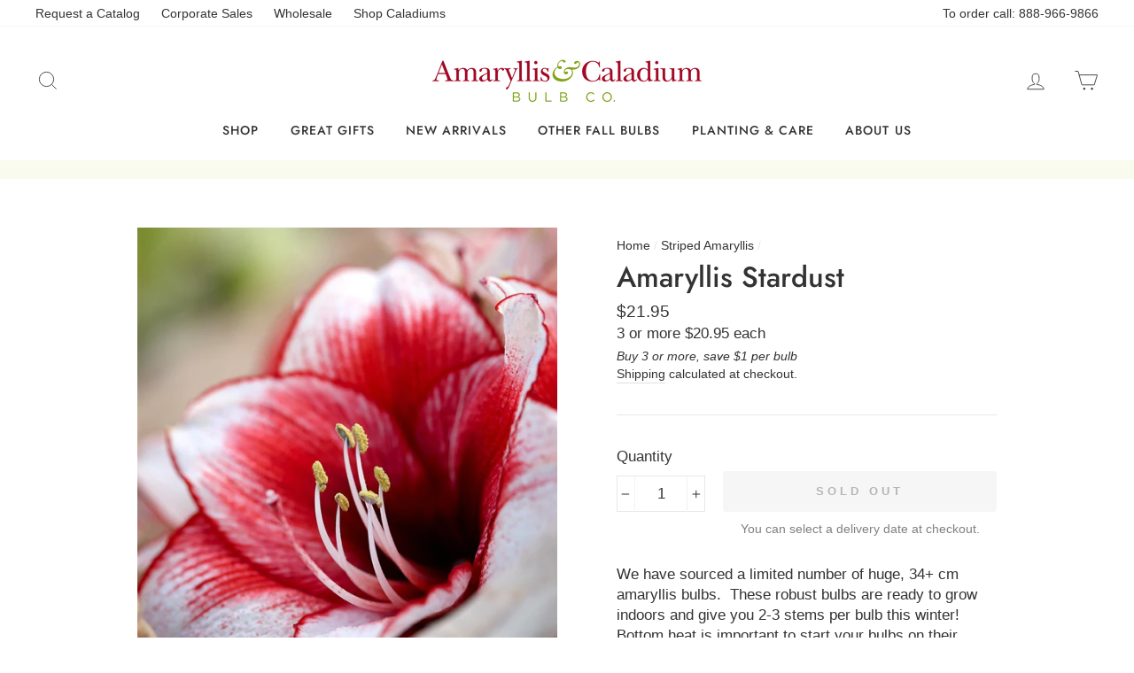

--- FILE ---
content_type: text/html; charset=utf-8
request_url: https://www.amaryllis.com/collections/striped-amaryllis/products/stardust
body_size: 27331
content:
<!doctype html>
<html class="no-js" lang="en">
<head>
  <meta charset="utf-8">
  <meta http-equiv="X-UA-Compatible" content="IE=edge,chrome=1">
  <meta name="viewport" content="width=device-width,initial-scale=1">
  <meta name="theme-color" content="#39a605">
  <link rel="canonical" href="https://www.amaryllis.com/products/stardust"><link rel="shortcut icon" href="//www.amaryllis.com/cdn/shop/files/favicon_3de3640b-7c94-4b37-b3d0-f49364432c7d_32x32.png?v=1614291926" type="image/png" /><title>Amaryllis Stardust
&ndash; Amaryllis &amp; Caladium Bulb Company
</title>
<meta name="description" content="We have sourced a limited number of huge, 34+ cm amaryllis bulbs.  These robust bulbs are ready to grow indoors and give you 2-3 stems per bulb this winter!  Bottom heat is important to start your bulbs on their growth journey. Stardust is a dramatic beauty with her deep red brushed on bright white with a fine red bord"><meta property="og:site_name" content="Amaryllis &amp; Caladium Bulb Company">
  <meta property="og:url" content="https://www.amaryllis.com/products/stardust">
  <meta property="og:title" content="Stardust Jumbo Bulb">
  <meta property="og:type" content="product">
  <meta property="og:description" content="We have sourced a limited number of huge, 34+ cm amaryllis bulbs.  These robust bulbs are ready to grow indoors and give you 2-3 stems per bulb this winter!  Bottom heat is important to start your bulbs on their growth journey. Stardust is a dramatic beauty with her deep red brushed on bright white with a fine red bord"><meta property="og:image" content="http://www.amaryllis.com/cdn/shop/products/visi111310_amaryllis_stardust_1200x1200.jpg?v=1597715539"><meta property="og:image" content="http://www.amaryllis.com/cdn/shop/files/HIPPEASTRUM_STARDUST_16211_1200x1200.jpg?v=1698956633">
  <meta property="og:image:secure_url" content="https://www.amaryllis.com/cdn/shop/products/visi111310_amaryllis_stardust_1200x1200.jpg?v=1597715539"><meta property="og:image:secure_url" content="https://www.amaryllis.com/cdn/shop/files/HIPPEASTRUM_STARDUST_16211_1200x1200.jpg?v=1698956633">
  <meta name="twitter:site" content="@flowerbulbsrock">
  <meta name="twitter:card" content="summary_large_image">
  <meta name="twitter:title" content="Stardust Jumbo Bulb">
  <meta name="twitter:description" content="We have sourced a limited number of huge, 34+ cm amaryllis bulbs.  These robust bulbs are ready to grow indoors and give you 2-3 stems per bulb this winter!  Bottom heat is important to start your bulbs on their growth journey. Stardust is a dramatic beauty with her deep red brushed on bright white with a fine red bord">
<style data-shopify>
  @font-face {
  font-family: Jost;
  font-weight: 500;
  font-style: normal;
  src: url("//www.amaryllis.com/cdn/fonts/jost/jost_n5.7c8497861ffd15f4e1284cd221f14658b0e95d61.woff2") format("woff2"),
       url("//www.amaryllis.com/cdn/fonts/jost/jost_n5.fb6a06896db583cc2df5ba1b30d9c04383119dd9.woff") format("woff");
}

  

  
  
  
</style>
<link href="//www.amaryllis.com/cdn/shop/t/8/assets/theme.css?v=37393404729004504131764098652" rel="stylesheet" type="text/css" media="all" />
<style data-shopify>
  :root {
    --typeHeaderPrimary: Jost;
    --typeHeaderFallback: sans-serif;
    --typeHeaderSize: 38px;
    --typeHeaderWeight: 500;
    --typeHeaderLineHeight: 1;
    --typeHeaderSpacing: 0.0em;

    --typeBasePrimary:Helvetica;
    --typeBaseFallback:Arial, sans-serif;
    --typeBaseSize: 17px;
    --typeBaseWeight: 400;
    --typeBaseSpacing: 0.0em;
    --typeBaseLineHeight: 1.4;

    --typeCollectionTitle: 19px;

    --iconWeight: 2px;
    --iconLinecaps: miter;

    
      --buttonRadius: 3px;
    

    --colorGridOverlayOpacity: 0.1;
  }
}
</style>
<script>
    document.documentElement.className = document.documentElement.className.replace('no-js', 'js');

    window.theme = window.theme || {};
    theme.routes = {
      cart: "/cart",
      cartAdd: "/cart/add.js",
      cartChange: "/cart/change"
    };
    theme.strings = {
      soldOut: "Sold Out",
      unavailable: "Unavailable",
      stockLabel: "Only [count] items in stock!",
      willNotShipUntil: "Will not ship until [date]",
      willBeInStockAfter: "Will be in stock after [date]",
      waitingForStock: "Inventory on the way",
      savePrice: "Save [saved_amount]",
      cartEmpty: "Your cart is currently empty.",
      cartTermsConfirmation: "You must agree with the terms and conditions of sales to check out"
    };
    theme.settings = {
      dynamicVariantsEnable: true,
      dynamicVariantType: "button",
      cartType: "drawer",
      moneyFormat: "${{amount}}",
      saveType: "dollar",
      recentlyViewedEnabled: false,
      predictiveSearch: true,
      predictiveSearchType: "product,article,page,collection",
      inventoryThreshold: 10,
      quickView: false,
      themeName: 'Impulse',
      themeVersion: "3.2.3"
    };
  </script>

  <script>window.performance && window.performance.mark && window.performance.mark('shopify.content_for_header.start');</script><meta name="google-site-verification" content="GYtrimUggQI0T3HaevAVJfJXKPNh9oXWIfRLEQFf9s0">
<meta id="shopify-digital-wallet" name="shopify-digital-wallet" content="/31081300101/digital_wallets/dialog">
<meta name="shopify-checkout-api-token" content="31d0ac328e7f4875a5e6369a61ce7ed5">
<meta id="in-context-paypal-metadata" data-shop-id="31081300101" data-venmo-supported="true" data-environment="production" data-locale="en_US" data-paypal-v4="true" data-currency="USD">
<link rel="alternate" type="application/json+oembed" href="https://www.amaryllis.com/products/stardust.oembed">
<script async="async" src="/checkouts/internal/preloads.js?locale=en-US"></script>
<link rel="preconnect" href="https://shop.app" crossorigin="anonymous">
<script async="async" src="https://shop.app/checkouts/internal/preloads.js?locale=en-US&shop_id=31081300101" crossorigin="anonymous"></script>
<script id="apple-pay-shop-capabilities" type="application/json">{"shopId":31081300101,"countryCode":"US","currencyCode":"USD","merchantCapabilities":["supports3DS"],"merchantId":"gid:\/\/shopify\/Shop\/31081300101","merchantName":"Amaryllis \u0026 Caladium Bulb Company","requiredBillingContactFields":["postalAddress","email"],"requiredShippingContactFields":["postalAddress","email"],"shippingType":"shipping","supportedNetworks":["visa","masterCard","amex","discover","elo","jcb"],"total":{"type":"pending","label":"Amaryllis \u0026 Caladium Bulb Company","amount":"1.00"},"shopifyPaymentsEnabled":true,"supportsSubscriptions":true}</script>
<script id="shopify-features" type="application/json">{"accessToken":"31d0ac328e7f4875a5e6369a61ce7ed5","betas":["rich-media-storefront-analytics"],"domain":"www.amaryllis.com","predictiveSearch":true,"shopId":31081300101,"locale":"en"}</script>
<script>var Shopify = Shopify || {};
Shopify.shop = "amaryllis-bulbs.myshopify.com";
Shopify.locale = "en";
Shopify.currency = {"active":"USD","rate":"1.0"};
Shopify.country = "US";
Shopify.theme = {"name":"Amaryllis Bulb Company - Cart Fix","id":128816971909,"schema_name":"Impulse","schema_version":"3.2.3","theme_store_id":null,"role":"main"};
Shopify.theme.handle = "null";
Shopify.theme.style = {"id":null,"handle":null};
Shopify.cdnHost = "www.amaryllis.com/cdn";
Shopify.routes = Shopify.routes || {};
Shopify.routes.root = "/";</script>
<script type="module">!function(o){(o.Shopify=o.Shopify||{}).modules=!0}(window);</script>
<script>!function(o){function n(){var o=[];function n(){o.push(Array.prototype.slice.apply(arguments))}return n.q=o,n}var t=o.Shopify=o.Shopify||{};t.loadFeatures=n(),t.autoloadFeatures=n()}(window);</script>
<script>
  window.ShopifyPay = window.ShopifyPay || {};
  window.ShopifyPay.apiHost = "shop.app\/pay";
  window.ShopifyPay.redirectState = null;
</script>
<script id="shop-js-analytics" type="application/json">{"pageType":"product"}</script>
<script defer="defer" async type="module" src="//www.amaryllis.com/cdn/shopifycloud/shop-js/modules/v2/client.init-shop-cart-sync_BN7fPSNr.en.esm.js"></script>
<script defer="defer" async type="module" src="//www.amaryllis.com/cdn/shopifycloud/shop-js/modules/v2/chunk.common_Cbph3Kss.esm.js"></script>
<script defer="defer" async type="module" src="//www.amaryllis.com/cdn/shopifycloud/shop-js/modules/v2/chunk.modal_DKumMAJ1.esm.js"></script>
<script type="module">
  await import("//www.amaryllis.com/cdn/shopifycloud/shop-js/modules/v2/client.init-shop-cart-sync_BN7fPSNr.en.esm.js");
await import("//www.amaryllis.com/cdn/shopifycloud/shop-js/modules/v2/chunk.common_Cbph3Kss.esm.js");
await import("//www.amaryllis.com/cdn/shopifycloud/shop-js/modules/v2/chunk.modal_DKumMAJ1.esm.js");

  window.Shopify.SignInWithShop?.initShopCartSync?.({"fedCMEnabled":true,"windoidEnabled":true});

</script>
<script>
  window.Shopify = window.Shopify || {};
  if (!window.Shopify.featureAssets) window.Shopify.featureAssets = {};
  window.Shopify.featureAssets['shop-js'] = {"shop-cart-sync":["modules/v2/client.shop-cart-sync_CJVUk8Jm.en.esm.js","modules/v2/chunk.common_Cbph3Kss.esm.js","modules/v2/chunk.modal_DKumMAJ1.esm.js"],"init-fed-cm":["modules/v2/client.init-fed-cm_7Fvt41F4.en.esm.js","modules/v2/chunk.common_Cbph3Kss.esm.js","modules/v2/chunk.modal_DKumMAJ1.esm.js"],"init-shop-email-lookup-coordinator":["modules/v2/client.init-shop-email-lookup-coordinator_Cc088_bR.en.esm.js","modules/v2/chunk.common_Cbph3Kss.esm.js","modules/v2/chunk.modal_DKumMAJ1.esm.js"],"init-windoid":["modules/v2/client.init-windoid_hPopwJRj.en.esm.js","modules/v2/chunk.common_Cbph3Kss.esm.js","modules/v2/chunk.modal_DKumMAJ1.esm.js"],"shop-button":["modules/v2/client.shop-button_B0jaPSNF.en.esm.js","modules/v2/chunk.common_Cbph3Kss.esm.js","modules/v2/chunk.modal_DKumMAJ1.esm.js"],"shop-cash-offers":["modules/v2/client.shop-cash-offers_DPIskqss.en.esm.js","modules/v2/chunk.common_Cbph3Kss.esm.js","modules/v2/chunk.modal_DKumMAJ1.esm.js"],"shop-toast-manager":["modules/v2/client.shop-toast-manager_CK7RT69O.en.esm.js","modules/v2/chunk.common_Cbph3Kss.esm.js","modules/v2/chunk.modal_DKumMAJ1.esm.js"],"init-shop-cart-sync":["modules/v2/client.init-shop-cart-sync_BN7fPSNr.en.esm.js","modules/v2/chunk.common_Cbph3Kss.esm.js","modules/v2/chunk.modal_DKumMAJ1.esm.js"],"init-customer-accounts-sign-up":["modules/v2/client.init-customer-accounts-sign-up_CfPf4CXf.en.esm.js","modules/v2/client.shop-login-button_DeIztwXF.en.esm.js","modules/v2/chunk.common_Cbph3Kss.esm.js","modules/v2/chunk.modal_DKumMAJ1.esm.js"],"pay-button":["modules/v2/client.pay-button_CgIwFSYN.en.esm.js","modules/v2/chunk.common_Cbph3Kss.esm.js","modules/v2/chunk.modal_DKumMAJ1.esm.js"],"init-customer-accounts":["modules/v2/client.init-customer-accounts_DQ3x16JI.en.esm.js","modules/v2/client.shop-login-button_DeIztwXF.en.esm.js","modules/v2/chunk.common_Cbph3Kss.esm.js","modules/v2/chunk.modal_DKumMAJ1.esm.js"],"avatar":["modules/v2/client.avatar_BTnouDA3.en.esm.js"],"init-shop-for-new-customer-accounts":["modules/v2/client.init-shop-for-new-customer-accounts_CsZy_esa.en.esm.js","modules/v2/client.shop-login-button_DeIztwXF.en.esm.js","modules/v2/chunk.common_Cbph3Kss.esm.js","modules/v2/chunk.modal_DKumMAJ1.esm.js"],"shop-follow-button":["modules/v2/client.shop-follow-button_BRMJjgGd.en.esm.js","modules/v2/chunk.common_Cbph3Kss.esm.js","modules/v2/chunk.modal_DKumMAJ1.esm.js"],"checkout-modal":["modules/v2/client.checkout-modal_B9Drz_yf.en.esm.js","modules/v2/chunk.common_Cbph3Kss.esm.js","modules/v2/chunk.modal_DKumMAJ1.esm.js"],"shop-login-button":["modules/v2/client.shop-login-button_DeIztwXF.en.esm.js","modules/v2/chunk.common_Cbph3Kss.esm.js","modules/v2/chunk.modal_DKumMAJ1.esm.js"],"lead-capture":["modules/v2/client.lead-capture_DXYzFM3R.en.esm.js","modules/v2/chunk.common_Cbph3Kss.esm.js","modules/v2/chunk.modal_DKumMAJ1.esm.js"],"shop-login":["modules/v2/client.shop-login_CA5pJqmO.en.esm.js","modules/v2/chunk.common_Cbph3Kss.esm.js","modules/v2/chunk.modal_DKumMAJ1.esm.js"],"payment-terms":["modules/v2/client.payment-terms_BxzfvcZJ.en.esm.js","modules/v2/chunk.common_Cbph3Kss.esm.js","modules/v2/chunk.modal_DKumMAJ1.esm.js"]};
</script>
<script>(function() {
  var isLoaded = false;
  function asyncLoad() {
    if (isLoaded) return;
    isLoaded = true;
    var urls = ["https:\/\/chimpstatic.com\/mcjs-connected\/js\/users\/7ffdd7a447ad41cc3ad009266\/266ec345ff0193e726b6d420f.js?shop=amaryllis-bulbs.myshopify.com","https:\/\/cdn.giftship.app\/build\/storefront\/giftship.js?shop=amaryllis-bulbs.myshopify.com"];
    for (var i = 0; i < urls.length; i++) {
      var s = document.createElement('script');
      s.type = 'text/javascript';
      s.async = true;
      s.src = urls[i];
      var x = document.getElementsByTagName('script')[0];
      x.parentNode.insertBefore(s, x);
    }
  };
  if(window.attachEvent) {
    window.attachEvent('onload', asyncLoad);
  } else {
    window.addEventListener('load', asyncLoad, false);
  }
})();</script>
<script id="__st">var __st={"a":31081300101,"offset":-18000,"reqid":"91cc82b9-76ba-4f72-bcae-cdbe07f493d6-1769910255","pageurl":"www.amaryllis.com\/collections\/striped-amaryllis\/products\/stardust","u":"c3211f5144be","p":"product","rtyp":"product","rid":5159126696069};</script>
<script>window.ShopifyPaypalV4VisibilityTracking = true;</script>
<script id="captcha-bootstrap">!function(){'use strict';const t='contact',e='account',n='new_comment',o=[[t,t],['blogs',n],['comments',n],[t,'customer']],c=[[e,'customer_login'],[e,'guest_login'],[e,'recover_customer_password'],[e,'create_customer']],r=t=>t.map((([t,e])=>`form[action*='/${t}']:not([data-nocaptcha='true']) input[name='form_type'][value='${e}']`)).join(','),a=t=>()=>t?[...document.querySelectorAll(t)].map((t=>t.form)):[];function s(){const t=[...o],e=r(t);return a(e)}const i='password',u='form_key',d=['recaptcha-v3-token','g-recaptcha-response','h-captcha-response',i],f=()=>{try{return window.sessionStorage}catch{return}},m='__shopify_v',_=t=>t.elements[u];function p(t,e,n=!1){try{const o=window.sessionStorage,c=JSON.parse(o.getItem(e)),{data:r}=function(t){const{data:e,action:n}=t;return t[m]||n?{data:e,action:n}:{data:t,action:n}}(c);for(const[e,n]of Object.entries(r))t.elements[e]&&(t.elements[e].value=n);n&&o.removeItem(e)}catch(o){console.error('form repopulation failed',{error:o})}}const l='form_type',E='cptcha';function T(t){t.dataset[E]=!0}const w=window,h=w.document,L='Shopify',v='ce_forms',y='captcha';let A=!1;((t,e)=>{const n=(g='f06e6c50-85a8-45c8-87d0-21a2b65856fe',I='https://cdn.shopify.com/shopifycloud/storefront-forms-hcaptcha/ce_storefront_forms_captcha_hcaptcha.v1.5.2.iife.js',D={infoText:'Protected by hCaptcha',privacyText:'Privacy',termsText:'Terms'},(t,e,n)=>{const o=w[L][v],c=o.bindForm;if(c)return c(t,g,e,D).then(n);var r;o.q.push([[t,g,e,D],n]),r=I,A||(h.body.append(Object.assign(h.createElement('script'),{id:'captcha-provider',async:!0,src:r})),A=!0)});var g,I,D;w[L]=w[L]||{},w[L][v]=w[L][v]||{},w[L][v].q=[],w[L][y]=w[L][y]||{},w[L][y].protect=function(t,e){n(t,void 0,e),T(t)},Object.freeze(w[L][y]),function(t,e,n,w,h,L){const[v,y,A,g]=function(t,e,n){const i=e?o:[],u=t?c:[],d=[...i,...u],f=r(d),m=r(i),_=r(d.filter((([t,e])=>n.includes(e))));return[a(f),a(m),a(_),s()]}(w,h,L),I=t=>{const e=t.target;return e instanceof HTMLFormElement?e:e&&e.form},D=t=>v().includes(t);t.addEventListener('submit',(t=>{const e=I(t);if(!e)return;const n=D(e)&&!e.dataset.hcaptchaBound&&!e.dataset.recaptchaBound,o=_(e),c=g().includes(e)&&(!o||!o.value);(n||c)&&t.preventDefault(),c&&!n&&(function(t){try{if(!f())return;!function(t){const e=f();if(!e)return;const n=_(t);if(!n)return;const o=n.value;o&&e.removeItem(o)}(t);const e=Array.from(Array(32),(()=>Math.random().toString(36)[2])).join('');!function(t,e){_(t)||t.append(Object.assign(document.createElement('input'),{type:'hidden',name:u})),t.elements[u].value=e}(t,e),function(t,e){const n=f();if(!n)return;const o=[...t.querySelectorAll(`input[type='${i}']`)].map((({name:t})=>t)),c=[...d,...o],r={};for(const[a,s]of new FormData(t).entries())c.includes(a)||(r[a]=s);n.setItem(e,JSON.stringify({[m]:1,action:t.action,data:r}))}(t,e)}catch(e){console.error('failed to persist form',e)}}(e),e.submit())}));const S=(t,e)=>{t&&!t.dataset[E]&&(n(t,e.some((e=>e===t))),T(t))};for(const o of['focusin','change'])t.addEventListener(o,(t=>{const e=I(t);D(e)&&S(e,y())}));const B=e.get('form_key'),M=e.get(l),P=B&&M;t.addEventListener('DOMContentLoaded',(()=>{const t=y();if(P)for(const e of t)e.elements[l].value===M&&p(e,B);[...new Set([...A(),...v().filter((t=>'true'===t.dataset.shopifyCaptcha))])].forEach((e=>S(e,t)))}))}(h,new URLSearchParams(w.location.search),n,t,e,['guest_login'])})(!0,!0)}();</script>
<script integrity="sha256-4kQ18oKyAcykRKYeNunJcIwy7WH5gtpwJnB7kiuLZ1E=" data-source-attribution="shopify.loadfeatures" defer="defer" src="//www.amaryllis.com/cdn/shopifycloud/storefront/assets/storefront/load_feature-a0a9edcb.js" crossorigin="anonymous"></script>
<script crossorigin="anonymous" defer="defer" src="//www.amaryllis.com/cdn/shopifycloud/storefront/assets/shopify_pay/storefront-65b4c6d7.js?v=20250812"></script>
<script data-source-attribution="shopify.dynamic_checkout.dynamic.init">var Shopify=Shopify||{};Shopify.PaymentButton=Shopify.PaymentButton||{isStorefrontPortableWallets:!0,init:function(){window.Shopify.PaymentButton.init=function(){};var t=document.createElement("script");t.src="https://www.amaryllis.com/cdn/shopifycloud/portable-wallets/latest/portable-wallets.en.js",t.type="module",document.head.appendChild(t)}};
</script>
<script data-source-attribution="shopify.dynamic_checkout.buyer_consent">
  function portableWalletsHideBuyerConsent(e){var t=document.getElementById("shopify-buyer-consent"),n=document.getElementById("shopify-subscription-policy-button");t&&n&&(t.classList.add("hidden"),t.setAttribute("aria-hidden","true"),n.removeEventListener("click",e))}function portableWalletsShowBuyerConsent(e){var t=document.getElementById("shopify-buyer-consent"),n=document.getElementById("shopify-subscription-policy-button");t&&n&&(t.classList.remove("hidden"),t.removeAttribute("aria-hidden"),n.addEventListener("click",e))}window.Shopify?.PaymentButton&&(window.Shopify.PaymentButton.hideBuyerConsent=portableWalletsHideBuyerConsent,window.Shopify.PaymentButton.showBuyerConsent=portableWalletsShowBuyerConsent);
</script>
<script data-source-attribution="shopify.dynamic_checkout.cart.bootstrap">document.addEventListener("DOMContentLoaded",(function(){function t(){return document.querySelector("shopify-accelerated-checkout-cart, shopify-accelerated-checkout")}if(t())Shopify.PaymentButton.init();else{new MutationObserver((function(e,n){t()&&(Shopify.PaymentButton.init(),n.disconnect())})).observe(document.body,{childList:!0,subtree:!0})}}));
</script>
<link id="shopify-accelerated-checkout-styles" rel="stylesheet" media="screen" href="https://www.amaryllis.com/cdn/shopifycloud/portable-wallets/latest/accelerated-checkout-backwards-compat.css" crossorigin="anonymous">
<style id="shopify-accelerated-checkout-cart">
        #shopify-buyer-consent {
  margin-top: 1em;
  display: inline-block;
  width: 100%;
}

#shopify-buyer-consent.hidden {
  display: none;
}

#shopify-subscription-policy-button {
  background: none;
  border: none;
  padding: 0;
  text-decoration: underline;
  font-size: inherit;
  cursor: pointer;
}

#shopify-subscription-policy-button::before {
  box-shadow: none;
}

      </style>

<script>window.performance && window.performance.mark && window.performance.mark('shopify.content_for_header.end');</script>

  <script src="//www.amaryllis.com/cdn/shop/t/8/assets/vendor-scripts-v6.js" defer="defer"></script>

  

  <script src="//www.amaryllis.com/cdn/shop/t/8/assets/theme.js?v=11231529310787176631764107599" defer="defer"></script><script defer>

  /**
   * IMPORTANT!
   * Do not edit this file. Any changes made could be overwritten by Giftship at
   * any time. If you need assistance, please reach out to us at support@gist-apps.com.
   *
   * The below code is critical to the functionality of Giftship's multiple shipping
   * address and bundle features. It also greatly improves the load time of the
   * application.
   */

  if (typeof(GIST) == 'undefined') {
    window.GIST = GIST = {};
  }
  if (typeof(GIST.f) == 'undefined') {
    GIST.f = {};
  }

  GIST.f._isEmpty = function(obj){

    for(var prop in obj) {
      if(obj.hasOwnProperty(prop)) {
        return false;
      }
    }

    return JSON.stringify(obj) === JSON.stringify({});

  };

  GIST.bundles   = [];
  GIST.remove    = {};
  GIST.discounts = [];

  
  
  

  

  
  GIST._bundleCart = false;
  

  

  
  if (GIST.remove && !GIST.f._isEmpty(GIST.remove) ) {

    GIST.xhr = new XMLHttpRequest();
    GIST.xhr.open('POST', Shopify.routes.root + 'cart/update.js');
    GIST.xhr.setRequestHeader('Content-Type', 'application/json');
    GIST.xhr.onload = function() {
      if (GIST.xhr.status === 200 && window.performance) {
         var navEntries = window.performance.getEntriesByType('navigation');
         if (navEntries.length > 0 && navEntries[0].type === 'back_forward') {
            location.reload();
         } else if (window.performance.navigation && window.performance.navigation.type == window.performance.navigation.TYPE_BACK_FORWARD) {
            location.reload();
         }
       }
    };
    GIST.xhr.send(JSON.stringify({updates:GIST.remove}));

  }
  

</script>





<script type="text/javascript" src="https://cdn.giftship.app/build/storefront/giftship.js" defer></script>
<link rel="stylesheet" type="text/css" href="https://cdn.giftship.app/build/storefront/giftship.css">








    	 
<link href="https://monorail-edge.shopifysvc.com" rel="dns-prefetch">
<script>(function(){if ("sendBeacon" in navigator && "performance" in window) {try {var session_token_from_headers = performance.getEntriesByType('navigation')[0].serverTiming.find(x => x.name == '_s').description;} catch {var session_token_from_headers = undefined;}var session_cookie_matches = document.cookie.match(/_shopify_s=([^;]*)/);var session_token_from_cookie = session_cookie_matches && session_cookie_matches.length === 2 ? session_cookie_matches[1] : "";var session_token = session_token_from_headers || session_token_from_cookie || "";function handle_abandonment_event(e) {var entries = performance.getEntries().filter(function(entry) {return /monorail-edge.shopifysvc.com/.test(entry.name);});if (!window.abandonment_tracked && entries.length === 0) {window.abandonment_tracked = true;var currentMs = Date.now();var navigation_start = performance.timing.navigationStart;var payload = {shop_id: 31081300101,url: window.location.href,navigation_start,duration: currentMs - navigation_start,session_token,page_type: "product"};window.navigator.sendBeacon("https://monorail-edge.shopifysvc.com/v1/produce", JSON.stringify({schema_id: "online_store_buyer_site_abandonment/1.1",payload: payload,metadata: {event_created_at_ms: currentMs,event_sent_at_ms: currentMs}}));}}window.addEventListener('pagehide', handle_abandonment_event);}}());</script>
<script id="web-pixels-manager-setup">(function e(e,d,r,n,o){if(void 0===o&&(o={}),!Boolean(null===(a=null===(i=window.Shopify)||void 0===i?void 0:i.analytics)||void 0===a?void 0:a.replayQueue)){var i,a;window.Shopify=window.Shopify||{};var t=window.Shopify;t.analytics=t.analytics||{};var s=t.analytics;s.replayQueue=[],s.publish=function(e,d,r){return s.replayQueue.push([e,d,r]),!0};try{self.performance.mark("wpm:start")}catch(e){}var l=function(){var e={modern:/Edge?\/(1{2}[4-9]|1[2-9]\d|[2-9]\d{2}|\d{4,})\.\d+(\.\d+|)|Firefox\/(1{2}[4-9]|1[2-9]\d|[2-9]\d{2}|\d{4,})\.\d+(\.\d+|)|Chrom(ium|e)\/(9{2}|\d{3,})\.\d+(\.\d+|)|(Maci|X1{2}).+ Version\/(15\.\d+|(1[6-9]|[2-9]\d|\d{3,})\.\d+)([,.]\d+|)( \(\w+\)|)( Mobile\/\w+|) Safari\/|Chrome.+OPR\/(9{2}|\d{3,})\.\d+\.\d+|(CPU[ +]OS|iPhone[ +]OS|CPU[ +]iPhone|CPU IPhone OS|CPU iPad OS)[ +]+(15[._]\d+|(1[6-9]|[2-9]\d|\d{3,})[._]\d+)([._]\d+|)|Android:?[ /-](13[3-9]|1[4-9]\d|[2-9]\d{2}|\d{4,})(\.\d+|)(\.\d+|)|Android.+Firefox\/(13[5-9]|1[4-9]\d|[2-9]\d{2}|\d{4,})\.\d+(\.\d+|)|Android.+Chrom(ium|e)\/(13[3-9]|1[4-9]\d|[2-9]\d{2}|\d{4,})\.\d+(\.\d+|)|SamsungBrowser\/([2-9]\d|\d{3,})\.\d+/,legacy:/Edge?\/(1[6-9]|[2-9]\d|\d{3,})\.\d+(\.\d+|)|Firefox\/(5[4-9]|[6-9]\d|\d{3,})\.\d+(\.\d+|)|Chrom(ium|e)\/(5[1-9]|[6-9]\d|\d{3,})\.\d+(\.\d+|)([\d.]+$|.*Safari\/(?![\d.]+ Edge\/[\d.]+$))|(Maci|X1{2}).+ Version\/(10\.\d+|(1[1-9]|[2-9]\d|\d{3,})\.\d+)([,.]\d+|)( \(\w+\)|)( Mobile\/\w+|) Safari\/|Chrome.+OPR\/(3[89]|[4-9]\d|\d{3,})\.\d+\.\d+|(CPU[ +]OS|iPhone[ +]OS|CPU[ +]iPhone|CPU IPhone OS|CPU iPad OS)[ +]+(10[._]\d+|(1[1-9]|[2-9]\d|\d{3,})[._]\d+)([._]\d+|)|Android:?[ /-](13[3-9]|1[4-9]\d|[2-9]\d{2}|\d{4,})(\.\d+|)(\.\d+|)|Mobile Safari.+OPR\/([89]\d|\d{3,})\.\d+\.\d+|Android.+Firefox\/(13[5-9]|1[4-9]\d|[2-9]\d{2}|\d{4,})\.\d+(\.\d+|)|Android.+Chrom(ium|e)\/(13[3-9]|1[4-9]\d|[2-9]\d{2}|\d{4,})\.\d+(\.\d+|)|Android.+(UC? ?Browser|UCWEB|U3)[ /]?(15\.([5-9]|\d{2,})|(1[6-9]|[2-9]\d|\d{3,})\.\d+)\.\d+|SamsungBrowser\/(5\.\d+|([6-9]|\d{2,})\.\d+)|Android.+MQ{2}Browser\/(14(\.(9|\d{2,})|)|(1[5-9]|[2-9]\d|\d{3,})(\.\d+|))(\.\d+|)|K[Aa][Ii]OS\/(3\.\d+|([4-9]|\d{2,})\.\d+)(\.\d+|)/},d=e.modern,r=e.legacy,n=navigator.userAgent;return n.match(d)?"modern":n.match(r)?"legacy":"unknown"}(),u="modern"===l?"modern":"legacy",c=(null!=n?n:{modern:"",legacy:""})[u],f=function(e){return[e.baseUrl,"/wpm","/b",e.hashVersion,"modern"===e.buildTarget?"m":"l",".js"].join("")}({baseUrl:d,hashVersion:r,buildTarget:u}),m=function(e){var d=e.version,r=e.bundleTarget,n=e.surface,o=e.pageUrl,i=e.monorailEndpoint;return{emit:function(e){var a=e.status,t=e.errorMsg,s=(new Date).getTime(),l=JSON.stringify({metadata:{event_sent_at_ms:s},events:[{schema_id:"web_pixels_manager_load/3.1",payload:{version:d,bundle_target:r,page_url:o,status:a,surface:n,error_msg:t},metadata:{event_created_at_ms:s}}]});if(!i)return console&&console.warn&&console.warn("[Web Pixels Manager] No Monorail endpoint provided, skipping logging."),!1;try{return self.navigator.sendBeacon.bind(self.navigator)(i,l)}catch(e){}var u=new XMLHttpRequest;try{return u.open("POST",i,!0),u.setRequestHeader("Content-Type","text/plain"),u.send(l),!0}catch(e){return console&&console.warn&&console.warn("[Web Pixels Manager] Got an unhandled error while logging to Monorail."),!1}}}}({version:r,bundleTarget:l,surface:e.surface,pageUrl:self.location.href,monorailEndpoint:e.monorailEndpoint});try{o.browserTarget=l,function(e){var d=e.src,r=e.async,n=void 0===r||r,o=e.onload,i=e.onerror,a=e.sri,t=e.scriptDataAttributes,s=void 0===t?{}:t,l=document.createElement("script"),u=document.querySelector("head"),c=document.querySelector("body");if(l.async=n,l.src=d,a&&(l.integrity=a,l.crossOrigin="anonymous"),s)for(var f in s)if(Object.prototype.hasOwnProperty.call(s,f))try{l.dataset[f]=s[f]}catch(e){}if(o&&l.addEventListener("load",o),i&&l.addEventListener("error",i),u)u.appendChild(l);else{if(!c)throw new Error("Did not find a head or body element to append the script");c.appendChild(l)}}({src:f,async:!0,onload:function(){if(!function(){var e,d;return Boolean(null===(d=null===(e=window.Shopify)||void 0===e?void 0:e.analytics)||void 0===d?void 0:d.initialized)}()){var d=window.webPixelsManager.init(e)||void 0;if(d){var r=window.Shopify.analytics;r.replayQueue.forEach((function(e){var r=e[0],n=e[1],o=e[2];d.publishCustomEvent(r,n,o)})),r.replayQueue=[],r.publish=d.publishCustomEvent,r.visitor=d.visitor,r.initialized=!0}}},onerror:function(){return m.emit({status:"failed",errorMsg:"".concat(f," has failed to load")})},sri:function(e){var d=/^sha384-[A-Za-z0-9+/=]+$/;return"string"==typeof e&&d.test(e)}(c)?c:"",scriptDataAttributes:o}),m.emit({status:"loading"})}catch(e){m.emit({status:"failed",errorMsg:(null==e?void 0:e.message)||"Unknown error"})}}})({shopId: 31081300101,storefrontBaseUrl: "https://www.amaryllis.com",extensionsBaseUrl: "https://extensions.shopifycdn.com/cdn/shopifycloud/web-pixels-manager",monorailEndpoint: "https://monorail-edge.shopifysvc.com/unstable/produce_batch",surface: "storefront-renderer",enabledBetaFlags: ["2dca8a86"],webPixelsConfigList: [{"id":"229441669","configuration":"{\"config\":\"{\\\"google_tag_ids\\\":[\\\"G-XTZR27Q8VC\\\",\\\"AW-941615263\\\",\\\"GT-KFHTGWX\\\"],\\\"target_country\\\":\\\"US\\\",\\\"gtag_events\\\":[{\\\"type\\\":\\\"begin_checkout\\\",\\\"action_label\\\":[\\\"G-XTZR27Q8VC\\\",\\\"AW-941615263\\\/igbdCL3T8LEZEJ_R_8AD\\\"]},{\\\"type\\\":\\\"search\\\",\\\"action_label\\\":[\\\"G-XTZR27Q8VC\\\",\\\"AW-941615263\\\/ZZheCLfT8LEZEJ_R_8AD\\\"]},{\\\"type\\\":\\\"view_item\\\",\\\"action_label\\\":[\\\"G-XTZR27Q8VC\\\",\\\"AW-941615263\\\/5Tq1CLTT8LEZEJ_R_8AD\\\",\\\"MC-W3WHLN932E\\\"]},{\\\"type\\\":\\\"purchase\\\",\\\"action_label\\\":[\\\"G-XTZR27Q8VC\\\",\\\"AW-941615263\\\/uNQZCK7T8LEZEJ_R_8AD\\\",\\\"MC-W3WHLN932E\\\"]},{\\\"type\\\":\\\"page_view\\\",\\\"action_label\\\":[\\\"G-XTZR27Q8VC\\\",\\\"AW-941615263\\\/Xf6fCLHT8LEZEJ_R_8AD\\\",\\\"MC-W3WHLN932E\\\"]},{\\\"type\\\":\\\"add_payment_info\\\",\\\"action_label\\\":[\\\"G-XTZR27Q8VC\\\",\\\"AW-941615263\\\/Jy4UCMDT8LEZEJ_R_8AD\\\"]},{\\\"type\\\":\\\"add_to_cart\\\",\\\"action_label\\\":[\\\"G-XTZR27Q8VC\\\",\\\"AW-941615263\\\/F_jVCLrT8LEZEJ_R_8AD\\\"]}],\\\"enable_monitoring_mode\\\":false}\"}","eventPayloadVersion":"v1","runtimeContext":"OPEN","scriptVersion":"b2a88bafab3e21179ed38636efcd8a93","type":"APP","apiClientId":1780363,"privacyPurposes":[],"dataSharingAdjustments":{"protectedCustomerApprovalScopes":["read_customer_address","read_customer_email","read_customer_name","read_customer_personal_data","read_customer_phone"]}},{"id":"100368517","configuration":"{\"pixel_id\":\"824480544249995\",\"pixel_type\":\"facebook_pixel\",\"metaapp_system_user_token\":\"-\"}","eventPayloadVersion":"v1","runtimeContext":"OPEN","scriptVersion":"ca16bc87fe92b6042fbaa3acc2fbdaa6","type":"APP","apiClientId":2329312,"privacyPurposes":["ANALYTICS","MARKETING","SALE_OF_DATA"],"dataSharingAdjustments":{"protectedCustomerApprovalScopes":["read_customer_address","read_customer_email","read_customer_name","read_customer_personal_data","read_customer_phone"]}},{"id":"shopify-app-pixel","configuration":"{}","eventPayloadVersion":"v1","runtimeContext":"STRICT","scriptVersion":"0450","apiClientId":"shopify-pixel","type":"APP","privacyPurposes":["ANALYTICS","MARKETING"]},{"id":"shopify-custom-pixel","eventPayloadVersion":"v1","runtimeContext":"LAX","scriptVersion":"0450","apiClientId":"shopify-pixel","type":"CUSTOM","privacyPurposes":["ANALYTICS","MARKETING"]}],isMerchantRequest: false,initData: {"shop":{"name":"Amaryllis \u0026 Caladium Bulb Company","paymentSettings":{"currencyCode":"USD"},"myshopifyDomain":"amaryllis-bulbs.myshopify.com","countryCode":"US","storefrontUrl":"https:\/\/www.amaryllis.com"},"customer":null,"cart":null,"checkout":null,"productVariants":[{"price":{"amount":21.95,"currencyCode":"USD"},"product":{"title":"Stardust Jumbo Bulb","vendor":"Amaryllis \u0026 Caladium Bulb Company","id":"5159126696069","untranslatedTitle":"Stardust Jumbo Bulb","url":"\/products\/stardust","type":"Amaryllis Bulb"},"id":"39837803741317","image":{"src":"\/\/www.amaryllis.com\/cdn\/shop\/products\/visi111310_amaryllis_stardust.jpg?v=1597715539"},"sku":"stardustjumbobulb","title":"Standard","untranslatedTitle":"Standard"},{"price":{"amount":20.95,"currencyCode":"USD"},"product":{"title":"Stardust Jumbo Bulb","vendor":"Amaryllis \u0026 Caladium Bulb Company","id":"5159126696069","untranslatedTitle":"Stardust Jumbo Bulb","url":"\/products\/stardust","type":"Amaryllis Bulb"},"id":"39837803774085","image":{"src":"\/\/www.amaryllis.com\/cdn\/shop\/products\/visi111310_amaryllis_stardust.jpg?v=1597715539"},"sku":"stardustjumbobulb","title":"Discount","untranslatedTitle":"Discount"}],"purchasingCompany":null},},"https://www.amaryllis.com/cdn","1d2a099fw23dfb22ep557258f5m7a2edbae",{"modern":"","legacy":""},{"shopId":"31081300101","storefrontBaseUrl":"https:\/\/www.amaryllis.com","extensionBaseUrl":"https:\/\/extensions.shopifycdn.com\/cdn\/shopifycloud\/web-pixels-manager","surface":"storefront-renderer","enabledBetaFlags":"[\"2dca8a86\"]","isMerchantRequest":"false","hashVersion":"1d2a099fw23dfb22ep557258f5m7a2edbae","publish":"custom","events":"[[\"page_viewed\",{}],[\"product_viewed\",{\"productVariant\":{\"price\":{\"amount\":21.95,\"currencyCode\":\"USD\"},\"product\":{\"title\":\"Stardust Jumbo Bulb\",\"vendor\":\"Amaryllis \u0026 Caladium Bulb Company\",\"id\":\"5159126696069\",\"untranslatedTitle\":\"Stardust Jumbo Bulb\",\"url\":\"\/products\/stardust\",\"type\":\"Amaryllis Bulb\"},\"id\":\"39837803741317\",\"image\":{\"src\":\"\/\/www.amaryllis.com\/cdn\/shop\/products\/visi111310_amaryllis_stardust.jpg?v=1597715539\"},\"sku\":\"stardustjumbobulb\",\"title\":\"Standard\",\"untranslatedTitle\":\"Standard\"}}]]"});</script><script>
  window.ShopifyAnalytics = window.ShopifyAnalytics || {};
  window.ShopifyAnalytics.meta = window.ShopifyAnalytics.meta || {};
  window.ShopifyAnalytics.meta.currency = 'USD';
  var meta = {"product":{"id":5159126696069,"gid":"gid:\/\/shopify\/Product\/5159126696069","vendor":"Amaryllis \u0026 Caladium Bulb Company","type":"Amaryllis Bulb","handle":"stardust","variants":[{"id":39837803741317,"price":2195,"name":"Stardust Jumbo Bulb - Standard","public_title":"Standard","sku":"stardustjumbobulb"},{"id":39837803774085,"price":2095,"name":"Stardust Jumbo Bulb - Discount","public_title":"Discount","sku":"stardustjumbobulb"}],"remote":false},"page":{"pageType":"product","resourceType":"product","resourceId":5159126696069,"requestId":"91cc82b9-76ba-4f72-bcae-cdbe07f493d6-1769910255"}};
  for (var attr in meta) {
    window.ShopifyAnalytics.meta[attr] = meta[attr];
  }
</script>
<script class="analytics">
  (function () {
    var customDocumentWrite = function(content) {
      var jquery = null;

      if (window.jQuery) {
        jquery = window.jQuery;
      } else if (window.Checkout && window.Checkout.$) {
        jquery = window.Checkout.$;
      }

      if (jquery) {
        jquery('body').append(content);
      }
    };

    var hasLoggedConversion = function(token) {
      if (token) {
        return document.cookie.indexOf('loggedConversion=' + token) !== -1;
      }
      return false;
    }

    var setCookieIfConversion = function(token) {
      if (token) {
        var twoMonthsFromNow = new Date(Date.now());
        twoMonthsFromNow.setMonth(twoMonthsFromNow.getMonth() + 2);

        document.cookie = 'loggedConversion=' + token + '; expires=' + twoMonthsFromNow;
      }
    }

    var trekkie = window.ShopifyAnalytics.lib = window.trekkie = window.trekkie || [];
    if (trekkie.integrations) {
      return;
    }
    trekkie.methods = [
      'identify',
      'page',
      'ready',
      'track',
      'trackForm',
      'trackLink'
    ];
    trekkie.factory = function(method) {
      return function() {
        var args = Array.prototype.slice.call(arguments);
        args.unshift(method);
        trekkie.push(args);
        return trekkie;
      };
    };
    for (var i = 0; i < trekkie.methods.length; i++) {
      var key = trekkie.methods[i];
      trekkie[key] = trekkie.factory(key);
    }
    trekkie.load = function(config) {
      trekkie.config = config || {};
      trekkie.config.initialDocumentCookie = document.cookie;
      var first = document.getElementsByTagName('script')[0];
      var script = document.createElement('script');
      script.type = 'text/javascript';
      script.onerror = function(e) {
        var scriptFallback = document.createElement('script');
        scriptFallback.type = 'text/javascript';
        scriptFallback.onerror = function(error) {
                var Monorail = {
      produce: function produce(monorailDomain, schemaId, payload) {
        var currentMs = new Date().getTime();
        var event = {
          schema_id: schemaId,
          payload: payload,
          metadata: {
            event_created_at_ms: currentMs,
            event_sent_at_ms: currentMs
          }
        };
        return Monorail.sendRequest("https://" + monorailDomain + "/v1/produce", JSON.stringify(event));
      },
      sendRequest: function sendRequest(endpointUrl, payload) {
        // Try the sendBeacon API
        if (window && window.navigator && typeof window.navigator.sendBeacon === 'function' && typeof window.Blob === 'function' && !Monorail.isIos12()) {
          var blobData = new window.Blob([payload], {
            type: 'text/plain'
          });

          if (window.navigator.sendBeacon(endpointUrl, blobData)) {
            return true;
          } // sendBeacon was not successful

        } // XHR beacon

        var xhr = new XMLHttpRequest();

        try {
          xhr.open('POST', endpointUrl);
          xhr.setRequestHeader('Content-Type', 'text/plain');
          xhr.send(payload);
        } catch (e) {
          console.log(e);
        }

        return false;
      },
      isIos12: function isIos12() {
        return window.navigator.userAgent.lastIndexOf('iPhone; CPU iPhone OS 12_') !== -1 || window.navigator.userAgent.lastIndexOf('iPad; CPU OS 12_') !== -1;
      }
    };
    Monorail.produce('monorail-edge.shopifysvc.com',
      'trekkie_storefront_load_errors/1.1',
      {shop_id: 31081300101,
      theme_id: 128816971909,
      app_name: "storefront",
      context_url: window.location.href,
      source_url: "//www.amaryllis.com/cdn/s/trekkie.storefront.c59ea00e0474b293ae6629561379568a2d7c4bba.min.js"});

        };
        scriptFallback.async = true;
        scriptFallback.src = '//www.amaryllis.com/cdn/s/trekkie.storefront.c59ea00e0474b293ae6629561379568a2d7c4bba.min.js';
        first.parentNode.insertBefore(scriptFallback, first);
      };
      script.async = true;
      script.src = '//www.amaryllis.com/cdn/s/trekkie.storefront.c59ea00e0474b293ae6629561379568a2d7c4bba.min.js';
      first.parentNode.insertBefore(script, first);
    };
    trekkie.load(
      {"Trekkie":{"appName":"storefront","development":false,"defaultAttributes":{"shopId":31081300101,"isMerchantRequest":null,"themeId":128816971909,"themeCityHash":"16403834594529421350","contentLanguage":"en","currency":"USD","eventMetadataId":"9c68d45f-58f4-4dcf-bc69-78c9b4f666c1"},"isServerSideCookieWritingEnabled":true,"monorailRegion":"shop_domain","enabledBetaFlags":["65f19447","b5387b81"]},"Session Attribution":{},"S2S":{"facebookCapiEnabled":true,"source":"trekkie-storefront-renderer","apiClientId":580111}}
    );

    var loaded = false;
    trekkie.ready(function() {
      if (loaded) return;
      loaded = true;

      window.ShopifyAnalytics.lib = window.trekkie;

      var originalDocumentWrite = document.write;
      document.write = customDocumentWrite;
      try { window.ShopifyAnalytics.merchantGoogleAnalytics.call(this); } catch(error) {};
      document.write = originalDocumentWrite;

      window.ShopifyAnalytics.lib.page(null,{"pageType":"product","resourceType":"product","resourceId":5159126696069,"requestId":"91cc82b9-76ba-4f72-bcae-cdbe07f493d6-1769910255","shopifyEmitted":true});

      var match = window.location.pathname.match(/checkouts\/(.+)\/(thank_you|post_purchase)/)
      var token = match? match[1]: undefined;
      if (!hasLoggedConversion(token)) {
        setCookieIfConversion(token);
        window.ShopifyAnalytics.lib.track("Viewed Product",{"currency":"USD","variantId":39837803741317,"productId":5159126696069,"productGid":"gid:\/\/shopify\/Product\/5159126696069","name":"Stardust Jumbo Bulb - Standard","price":"21.95","sku":"stardustjumbobulb","brand":"Amaryllis \u0026 Caladium Bulb Company","variant":"Standard","category":"Amaryllis Bulb","nonInteraction":true,"remote":false},undefined,undefined,{"shopifyEmitted":true});
      window.ShopifyAnalytics.lib.track("monorail:\/\/trekkie_storefront_viewed_product\/1.1",{"currency":"USD","variantId":39837803741317,"productId":5159126696069,"productGid":"gid:\/\/shopify\/Product\/5159126696069","name":"Stardust Jumbo Bulb - Standard","price":"21.95","sku":"stardustjumbobulb","brand":"Amaryllis \u0026 Caladium Bulb Company","variant":"Standard","category":"Amaryllis Bulb","nonInteraction":true,"remote":false,"referer":"https:\/\/www.amaryllis.com\/collections\/striped-amaryllis\/products\/stardust"});
      }
    });


        var eventsListenerScript = document.createElement('script');
        eventsListenerScript.async = true;
        eventsListenerScript.src = "//www.amaryllis.com/cdn/shopifycloud/storefront/assets/shop_events_listener-3da45d37.js";
        document.getElementsByTagName('head')[0].appendChild(eventsListenerScript);

})();</script>
  <script>
  if (!window.ga || (window.ga && typeof window.ga !== 'function')) {
    window.ga = function ga() {
      (window.ga.q = window.ga.q || []).push(arguments);
      if (window.Shopify && window.Shopify.analytics && typeof window.Shopify.analytics.publish === 'function') {
        window.Shopify.analytics.publish("ga_stub_called", {}, {sendTo: "google_osp_migration"});
      }
      console.error("Shopify's Google Analytics stub called with:", Array.from(arguments), "\nSee https://help.shopify.com/manual/promoting-marketing/pixels/pixel-migration#google for more information.");
    };
    if (window.Shopify && window.Shopify.analytics && typeof window.Shopify.analytics.publish === 'function') {
      window.Shopify.analytics.publish("ga_stub_initialized", {}, {sendTo: "google_osp_migration"});
    }
  }
</script>
<script
  defer
  src="https://www.amaryllis.com/cdn/shopifycloud/perf-kit/shopify-perf-kit-3.1.0.min.js"
  data-application="storefront-renderer"
  data-shop-id="31081300101"
  data-render-region="gcp-us-central1"
  data-page-type="product"
  data-theme-instance-id="128816971909"
  data-theme-name="Impulse"
  data-theme-version="3.2.3"
  data-monorail-region="shop_domain"
  data-resource-timing-sampling-rate="10"
  data-shs="true"
  data-shs-beacon="true"
  data-shs-export-with-fetch="true"
  data-shs-logs-sample-rate="1"
  data-shs-beacon-endpoint="https://www.amaryllis.com/api/collect"
></script>
</head>

<body class="template-product" data-center-text="true" data-button_style="round-slight" data-type_header_capitalize="false" data-type_headers_align_text="true" data-type_product_capitalize="false" data-swatch_style="round">

  <a class="in-page-link visually-hidden skip-link" href="#MainContent">Skip to content</a>

  <div id="PageContainer" class="page-container">
    <div class="transition-body">

    <div id="shopify-section-header" class="shopify-section">




<div id="NavDrawer" class="drawer drawer--left">
  <div class="drawer__contents">
    <div class="drawer__fixed-header drawer__fixed-header--full">
      <div class="drawer__header drawer__header--full">
        <div class="h2 drawer__title">
        </div>
        <div class="drawer__close">
          <button type="button" class="drawer__close-button js-drawer-close">
            <svg aria-hidden="true" focusable="false" role="presentation" class="icon icon-close" viewBox="0 0 64 64"><path d="M19 17.61l27.12 27.13m0-27.12L19 44.74"/></svg>
            <span class="icon__fallback-text">Close menu</span>
          </button>
        </div>
      </div>
    </div>
    <div class="drawer__scrollable">
      <ul class="mobile-nav mobile-nav--heading-style" role="navigation" aria-label="Primary">
        


          <li class="mobile-nav__item">
            
              <div class="mobile-nav__has-sublist">
                
                  <button type="button"
                    aria-controls="Linklist-1"
                    
                    class="mobile-nav__link--button mobile-nav__link--top-level collapsible-trigger collapsible--auto-height ">
                    <span class="mobile-nav__faux-link" >
                      Shop
                    </span>
                    <div class="mobile-nav__toggle">
                      <span class="faux-button">
                        <span class="collapsible-trigger__icon collapsible-trigger__icon--open" role="presentation">
  <svg aria-hidden="true" focusable="false" role="presentation" class="icon icon--wide icon-chevron-down" viewBox="0 0 28 16"><path d="M1.57 1.59l12.76 12.77L27.1 1.59" stroke-width="2" stroke="#000" fill="none" fill-rule="evenodd"/></svg>
</span>

                      </span>
                    </div>
                  </button>
                
              </div>
            

            
              <div id="Linklist-1"
                class="mobile-nav__sublist collapsible-content collapsible-content--all "
                aria-labelledby="Label-1"
                >
                <div class="collapsible-content__inner">
                  <ul class="mobile-nav__sublist">
                    


                      <li class="mobile-nav__item">
                        <div class="mobile-nav__child-item">
                          
                            <a href="/collections/large-flowering-amaryllis"
                              class="mobile-nav__link"
                              id="Sublabel-collections-large-flowering-amaryllis1"
                              >
                              Large Flowering Amaryllis
                            </a>
                          
                          
                        </div>

                        
                      </li>
                    


                      <li class="mobile-nav__item">
                        <div class="mobile-nav__child-item">
                          
                            <a href="/collections/double-amaryllis"
                              class="mobile-nav__link"
                              id="Sublabel-collections-double-amaryllis2"
                              >
                              Double Amaryllis
                            </a>
                          
                          
                        </div>

                        
                      </li>
                    


                      <li class="mobile-nav__item">
                        <div class="mobile-nav__child-item">
                          
                            <a href="/collections/specialty-amaryllis"
                              class="mobile-nav__link"
                              id="Sublabel-collections-specialty-amaryllis3"
                              >
                              Specialty Amaryllis
                            </a>
                          
                          
                        </div>

                        
                      </li>
                    


                      <li class="mobile-nav__item">
                        <div class="mobile-nav__child-item">
                          
                            <a href="/collections/southern-hemisphere-amaryllis"
                              class="mobile-nav__link"
                              id="Sublabel-collections-southern-hemisphere-amaryllis4"
                              >
                              Southern Hemisphere Amaryllis
                            </a>
                          
                          
                        </div>

                        
                      </li>
                    


                      <li class="mobile-nav__item">
                        <div class="mobile-nav__child-item">
                          
                            <a href="/collections/potted-amaryllis"
                              class="mobile-nav__link"
                              id="Sublabel-collections-potted-amaryllis5"
                              >
                              Potted Amaryllis
                            </a>
                          
                          
                        </div>

                        
                      </li>
                    


                      <li class="mobile-nav__item">
                        <div class="mobile-nav__child-item">
                          
                            <a href="/collections/waxed-amaryllis-bulbs"
                              class="mobile-nav__link"
                              id="Sublabel-collections-waxed-amaryllis-bulbs6"
                              >
                              Waxed Amaryllis Bulbs
                            </a>
                          
                          
                        </div>

                        
                      </li>
                    


                      <li class="mobile-nav__item">
                        <div class="mobile-nav__child-item">
                          
                            <a href="/collections/jumbo-amaryllis-bulbs"
                              class="mobile-nav__link"
                              id="Sublabel-collections-jumbo-amaryllis-bulbs7"
                              >
                              Jumbo Amaryllis
                            </a>
                          
                          
                        </div>

                        
                      </li>
                    


                      <li class="mobile-nav__item">
                        <div class="mobile-nav__child-item">
                          
                            <a href="/collections/sale-amaryllis"
                              class="mobile-nav__link"
                              id="Sublabel-collections-sale-amaryllis8"
                              >
                              Sale Amaryllis
                            </a>
                          
                          
                        </div>

                        
                      </li>
                    


                      <li class="mobile-nav__item">
                        <div class="mobile-nav__child-item">
                          
                            <a href="/collections/other-fall-bulbs"
                              class="mobile-nav__link"
                              id="Sublabel-collections-other-fall-bulbs9"
                              >
                              Other Fall Bulbs
                            </a>
                          
                          
                        </div>

                        
                      </li>
                    
                  </ul>
                </div>
              </div>
            
          </li>
        


          <li class="mobile-nav__item">
            
              <div class="mobile-nav__has-sublist">
                
                  <a href="/collections/potted-amaryllis"
                    class="mobile-nav__link mobile-nav__link--top-level"
                    id="Label-collections-potted-amaryllis2"
                    >
                    Great Gifts
                  </a>
                  <div class="mobile-nav__toggle">
                    <button type="button"
                      aria-controls="Linklist-collections-potted-amaryllis2"
                      
                      class="collapsible-trigger collapsible--auto-height ">
                      <span class="collapsible-trigger__icon collapsible-trigger__icon--open" role="presentation">
  <svg aria-hidden="true" focusable="false" role="presentation" class="icon icon--wide icon-chevron-down" viewBox="0 0 28 16"><path d="M1.57 1.59l12.76 12.77L27.1 1.59" stroke-width="2" stroke="#000" fill="none" fill-rule="evenodd"/></svg>
</span>

                    </button>
                  </div>
                
              </div>
            

            
              <div id="Linklist-collections-potted-amaryllis2"
                class="mobile-nav__sublist collapsible-content collapsible-content--all "
                aria-labelledby="Label-collections-potted-amaryllis2"
                >
                <div class="collapsible-content__inner">
                  <ul class="mobile-nav__sublist">
                    


                      <li class="mobile-nav__item">
                        <div class="mobile-nav__child-item">
                          
                            <a href="/collections/holiday-themed-gift-pots"
                              class="mobile-nav__link"
                              id="Sublabel-collections-holiday-themed-gift-pots1"
                              >
                              Holiday Themed
                            </a>
                          
                          
                        </div>

                        
                      </li>
                    


                      <li class="mobile-nav__item">
                        <div class="mobile-nav__child-item">
                          
                            <a href="/collections/kew-gardens-pottery"
                              class="mobile-nav__link"
                              id="Sublabel-collections-kew-gardens-pottery2"
                              >
                              Kew Gardens Pottery
                            </a>
                          
                          
                        </div>

                        
                      </li>
                    


                      <li class="mobile-nav__item">
                        <div class="mobile-nav__child-item">
                          
                            <a href="/collections/chinoiserie-inspired-pots"
                              class="mobile-nav__link"
                              id="Sublabel-collections-chinoiserie-inspired-pots3"
                              >
                              Chinoiserie Inspired Pots
                            </a>
                          
                          
                        </div>

                        
                      </li>
                    


                      <li class="mobile-nav__item">
                        <div class="mobile-nav__child-item">
                          
                            <a href="/collections/everyday-pots"
                              class="mobile-nav__link"
                              id="Sublabel-collections-everyday-pots4"
                              >
                              Everyday Pots
                            </a>
                          
                          
                        </div>

                        
                      </li>
                    
                  </ul>
                </div>
              </div>
            
          </li>
        


          <li class="mobile-nav__item">
            
              <a href="/collections/new-amaryllis" class="mobile-nav__link mobile-nav__link--top-level" >New Arrivals</a>
            

            
          </li>
        


          <li class="mobile-nav__item">
            
              <div class="mobile-nav__has-sublist">
                
                  <a href="/collections/other-fall-bulbs"
                    class="mobile-nav__link mobile-nav__link--top-level"
                    id="Label-collections-other-fall-bulbs4"
                    >
                    Other Fall Bulbs
                  </a>
                  <div class="mobile-nav__toggle">
                    <button type="button"
                      aria-controls="Linklist-collections-other-fall-bulbs4"
                      
                      class="collapsible-trigger collapsible--auto-height ">
                      <span class="collapsible-trigger__icon collapsible-trigger__icon--open" role="presentation">
  <svg aria-hidden="true" focusable="false" role="presentation" class="icon icon--wide icon-chevron-down" viewBox="0 0 28 16"><path d="M1.57 1.59l12.76 12.77L27.1 1.59" stroke-width="2" stroke="#000" fill="none" fill-rule="evenodd"/></svg>
</span>

                    </button>
                  </div>
                
              </div>
            

            
              <div id="Linklist-collections-other-fall-bulbs4"
                class="mobile-nav__sublist collapsible-content collapsible-content--all "
                aria-labelledby="Label-collections-other-fall-bulbs4"
                >
                <div class="collapsible-content__inner">
                  <ul class="mobile-nav__sublist">
                    


                      <li class="mobile-nav__item">
                        <div class="mobile-nav__child-item">
                          
                            <a href="/collections/hyacinth-bulbs"
                              class="mobile-nav__link"
                              id="Sublabel-collections-hyacinth-bulbs1"
                              >
                              Hyacinth Bulbs
                            </a>
                          
                          
                        </div>

                        
                      </li>
                    


                      <li class="mobile-nav__item">
                        <div class="mobile-nav__child-item">
                          
                            <a href="/collections/paperwhites-and-daffodil-bulbs"
                              class="mobile-nav__link"
                              id="Sublabel-collections-paperwhites-and-daffodil-bulbs2"
                              >
                              Paperwhites and Daffodil Bulbs
                            </a>
                          
                          
                        </div>

                        
                      </li>
                    


                      <li class="mobile-nav__item">
                        <div class="mobile-nav__child-item">
                          
                            <a href="/collections/bearded-iris"
                              class="mobile-nav__link"
                              id="Sublabel-collections-bearded-iris3"
                              >
                              Bearded Iris
                            </a>
                          
                          
                        </div>

                        
                      </li>
                    


                      <li class="mobile-nav__item">
                        <div class="mobile-nav__child-item">
                          
                            <a href="/collections/peonies"
                              class="mobile-nav__link"
                              id="Sublabel-collections-peonies4"
                              >
                              Peonies
                            </a>
                          
                          
                        </div>

                        
                      </li>
                    
                  </ul>
                </div>
              </div>
            
          </li>
        


          <li class="mobile-nav__item">
            
              <a href="/pages/amaryllis-planting-and-care" class="mobile-nav__link mobile-nav__link--top-level" >Planting & Care</a>
            

            
          </li>
        


          <li class="mobile-nav__item">
            
              <a href="/pages/about-us" class="mobile-nav__link mobile-nav__link--top-level" >About Us</a>
            

            
          </li>
        


        
          <li class="mobile-nav__item mobile-nav__item--secondary">
            <div class="grid">
              
                
<div class="grid__item one-half medium-up--hide">
                    <a href="/pages/catalog-request" class="mobile-nav__link">Request a Catalog</a>
                  </div>
                
<div class="grid__item one-half medium-up--hide">
                    <a href="/pages/corporate-and-bulk-sales" class="mobile-nav__link">Corporate Sales</a>
                  </div>
                
<div class="grid__item one-half medium-up--hide">
                    <a href="/pages/wholesale" class="mobile-nav__link">Wholesale</a>
                  </div>
                
<div class="grid__item one-half medium-up--hide">
                    <a href="https://www.caladiumbulbs.com" class="mobile-nav__link">Shop Caladiums</a>
                  </div>
                
              

              
<div class="grid__item one-half">
                  <a href="/account" class="mobile-nav__link">
                    
                      Log in
                    
                  </a>
                </div>
              
            </div>
          </li>
        
      </ul><ul class="mobile-nav__social">
        
          <li class="mobile-nav__social-item">
            <a target="_blank" rel="noopener" href="https://www.instagram.com/amaryllisandcaladium" title="Amaryllis &amp; Caladium Bulb Company on Instagram">
              <svg aria-hidden="true" focusable="false" role="presentation" class="icon icon-instagram" viewBox="0 0 32 32"><path fill="#444" d="M16 3.094c4.206 0 4.7.019 6.363.094 1.538.069 2.369.325 2.925.544.738.287 1.262.625 1.813 1.175s.894 1.075 1.175 1.813c.212.556.475 1.387.544 2.925.075 1.662.094 2.156.094 6.363s-.019 4.7-.094 6.363c-.069 1.538-.325 2.369-.544 2.925-.288.738-.625 1.262-1.175 1.813s-1.075.894-1.813 1.175c-.556.212-1.387.475-2.925.544-1.663.075-2.156.094-6.363.094s-4.7-.019-6.363-.094c-1.537-.069-2.369-.325-2.925-.544-.737-.288-1.263-.625-1.813-1.175s-.894-1.075-1.175-1.813c-.212-.556-.475-1.387-.544-2.925-.075-1.663-.094-2.156-.094-6.363s.019-4.7.094-6.363c.069-1.537.325-2.369.544-2.925.287-.737.625-1.263 1.175-1.813s1.075-.894 1.813-1.175c.556-.212 1.388-.475 2.925-.544 1.662-.081 2.156-.094 6.363-.094zm0-2.838c-4.275 0-4.813.019-6.494.094-1.675.075-2.819.344-3.819.731-1.037.4-1.913.944-2.788 1.819S1.486 4.656 1.08 5.688c-.387 1-.656 2.144-.731 3.825-.075 1.675-.094 2.213-.094 6.488s.019 4.813.094 6.494c.075 1.675.344 2.819.731 3.825.4 1.038.944 1.913 1.819 2.788s1.756 1.413 2.788 1.819c1 .387 2.144.656 3.825.731s2.213.094 6.494.094 4.813-.019 6.494-.094c1.675-.075 2.819-.344 3.825-.731 1.038-.4 1.913-.944 2.788-1.819s1.413-1.756 1.819-2.788c.387-1 .656-2.144.731-3.825s.094-2.212.094-6.494-.019-4.813-.094-6.494c-.075-1.675-.344-2.819-.731-3.825-.4-1.038-.944-1.913-1.819-2.788s-1.756-1.413-2.788-1.819c-1-.387-2.144-.656-3.825-.731C20.812.275 20.275.256 16 .256z"/><path fill="#444" d="M16 7.912a8.088 8.088 0 0 0 0 16.175c4.463 0 8.087-3.625 8.087-8.088s-3.625-8.088-8.088-8.088zm0 13.338a5.25 5.25 0 1 1 0-10.5 5.25 5.25 0 1 1 0 10.5zM26.294 7.594a1.887 1.887 0 1 1-3.774.002 1.887 1.887 0 0 1 3.774-.003z"/></svg>
              <span class="icon__fallback-text">Instagram</span>
            </a>
          </li>
        
        
          <li class="mobile-nav__social-item">
            <a target="_blank" rel="noopener" href="https://www.facebook.com/amaryllisandcaladiumbulbco" title="Amaryllis &amp; Caladium Bulb Company on Facebook">
              <svg aria-hidden="true" focusable="false" role="presentation" class="icon icon-facebook" viewBox="0 0 32 32"><path fill="#444" d="M18.56 31.36V17.28h4.48l.64-5.12h-5.12v-3.2c0-1.28.64-2.56 2.56-2.56h2.56V1.28H19.2c-3.84 0-7.04 2.56-7.04 7.04v3.84H7.68v5.12h4.48v14.08h6.4z"/></svg>
              <span class="icon__fallback-text">Facebook</span>
            </a>
          </li>
        
        
        
          <li class="mobile-nav__social-item">
            <a target="_blank" rel="noopener" href="https://twitter.com/flowerbulbsrock" title="Amaryllis &amp; Caladium Bulb Company on Twitter">
              <svg aria-hidden="true" focusable="false" role="presentation" class="icon icon-twitter" viewBox="0 0 32 32"><path fill="#444" d="M31.281 6.733q-1.304 1.924-3.13 3.26 0 .13.033.408t.033.408q0 2.543-.75 5.086t-2.282 4.858-3.635 4.108-5.053 2.869-6.341 1.076q-5.282 0-9.65-2.836.913.065 1.5.065 4.401 0 7.857-2.673-2.054-.033-3.668-1.255t-2.266-3.146q.554.13 1.206.13.88 0 1.663-.261-2.184-.456-3.619-2.184t-1.435-3.977v-.065q1.239.652 2.836.717-1.271-.848-2.021-2.233t-.75-2.983q0-1.63.815-3.195 2.38 2.967 5.754 4.678t7.319 1.907q-.228-.815-.228-1.434 0-2.608 1.858-4.45t4.532-1.842q1.304 0 2.51.522t2.054 1.467q2.152-.424 4.01-1.532-.685 2.217-2.771 3.488 1.989-.261 3.619-.978z"/></svg>
              <span class="icon__fallback-text">Twitter</span>
            </a>
          </li>
        
        
        
        
        
        
        
      </ul>
    </div>
  </div>
</div>


  <div id="CartDrawer" class="drawer drawer--right">
    <form action="/cart" method="post" novalidate class="drawer__contents">
      <div class="drawer__fixed-header">
        <div class="drawer__header">
          <div class="h2 drawer__title">Cart</div>
          <div class="drawer__close">
            <button type="button" class="drawer__close-button js-drawer-close">
              <svg aria-hidden="true" focusable="false" role="presentation" class="icon icon-close" viewBox="0 0 64 64"><path d="M19 17.61l27.12 27.13m0-27.12L19 44.74"/></svg>
              <span class="icon__fallback-text">Close cart</span>
            </button>
          </div>
        </div>
      </div>

      <div id="CartContainer" class="drawer__inner"></div>
    </form>
  </div>






<style>
  .site-nav__link,
  .site-nav__dropdown-link:not(.site-nav__dropdown-link--top-level) {
    font-size: 14px;
  }
  
    .site-nav__link, .mobile-nav__link--top-level {
      text-transform: uppercase;
      letter-spacing: 0.2em;
    }
    .mobile-nav__link--top-level {
      font-size: 1.1em;
    }
  

  

  
.site-header {
      box-shadow: 0 0 1px rgba(0,0,0,0.2);
    }

    .toolbar + .header-sticky-wrapper .site-header {
      border-top: 0;
    }</style>

<div data-section-id="header" data-section-type="header-section">
  

  
    
      <div class="toolbar small--hide">
  <div class="page-width">
    <div class="toolbar__content">
      
        <div class="toolbar__item toolbar__item--menu">
          <ul class="inline-list toolbar__menu">
          
            <li>
              <a href="/pages/catalog-request">Request a Catalog</a>
            </li>
          
            <li>
              <a href="/pages/corporate-and-bulk-sales">Corporate Sales</a>
            </li>
          
            <li>
              <a href="/pages/wholesale">Wholesale</a>
            </li>
          
            <li>
              <a href="https://www.caladiumbulbs.com">Shop Caladiums</a>
            </li>
          
          </ul>
        </div>
      

      <div class="toolbar__item toolbar__item--phone"><span class="label-to-order">To order call:</span> 888-966-9866</div>

      
</div>

  </div>
</div>

    
  

  <div class="header-sticky-wrapper">
    <div class="header-wrapper">

      
      <header
        class="site-header site-header--heading-style"
        data-sticky="false">
        <div class="page-width">
          <div
            class="header-layout header-layout--center"
            data-logo-align="center">

            

            

            
              <div class="header-item header-item--left header-item--navigation">
                
                  
                    <div class="site-nav small--hide">
                      <a href="/search" class="site-nav__link site-nav__link--icon js-search-header">
                        <svg aria-hidden="true" focusable="false" role="presentation" class="icon icon-search" viewBox="0 0 64 64"><path d="M47.16 28.58A18.58 18.58 0 1 1 28.58 10a18.58 18.58 0 0 1 18.58 18.58zM54 54L41.94 42"/></svg>
                        <span class="icon__fallback-text">Search</span>
                      </a>
                    </div>
                  
                

                

                <div class="site-nav medium-up--hide">
                  <button
                    type="button"
                    class="site-nav__link site-nav__link--icon js-drawer-open-nav"
                    aria-controls="NavDrawer">
                    <svg aria-hidden="true" focusable="false" role="presentation" class="icon icon-hamburger" viewBox="0 0 64 64"><path d="M7 15h51M7 32h43M7 49h51"/></svg>
                    <span class="icon__fallback-text">Site navigation</span>
                  </button>
                </div>
              </div>

              

              
                <div class="header-item header-item--logo">
                  
  
<style data-shopify>
    .header-item--logo,
    .header-layout--left-center .header-item--logo,
    .header-layout--left-center .header-item--icons {
      -webkit-box-flex: 0 1 190px;
      -ms-flex: 0 1 190px;
      flex: 0 1 190px;
    }

    @media only screen and (min-width: 769px) {
      .header-item--logo,
      .header-layout--left-center .header-item--logo,
      .header-layout--left-center .header-item--icons {
        -webkit-box-flex: 0 0 320px;
        -ms-flex: 0 0 320px;
        flex: 0 0 320px;
      }
    }

    .site-header__logo a {
      width: 190px;
    }
    .is-light .site-header__logo .logo--inverted {
      width: 190px;
    }
    @media only screen and (min-width: 769px) {
      .site-header__logo a {
        width: 320px;
      }

      .is-light .site-header__logo .logo--inverted {
        width: 320px;
      }
    }
    </style>

    
      <div class="h1 site-header__logo" itemscope itemtype="http://schema.org/Organization">
    

    
      
      <a
        href="/"
        itemprop="url"
        class="site-header__logo-link">
        <img
          class="small--hide"
          src="//www.amaryllis.com/cdn/shop/files/amaryllis-logo-1000_320x.png?v=1692747857"
          srcset="//www.amaryllis.com/cdn/shop/files/amaryllis-logo-1000_320x.png?v=1692747857 1x, //www.amaryllis.com/cdn/shop/files/amaryllis-logo-1000_320x@2x.png?v=1692747857 2x"
          alt="Amaryllis &amp; Caladium Bulb Company"
          itemprop="logo">
        <img
          class="medium-up--hide"
          src="//www.amaryllis.com/cdn/shop/files/amaryllis-logo-1000_190x.png?v=1692747857"
          srcset="//www.amaryllis.com/cdn/shop/files/amaryllis-logo-1000_190x.png?v=1692747857 1x, //www.amaryllis.com/cdn/shop/files/amaryllis-logo-1000_190x@2x.png?v=1692747857 2x"
          alt="Amaryllis &amp; Caladium Bulb Company">
      </a>
      
    
    
      </div>
    

  

  




                </div>
              
            

            <div class="header-item header-item--icons">
              <div class="site-nav">
  <div class="site-nav__icons">
    
      <a class="site-nav__link site-nav__link--icon small--hide" href="/account">
        <svg aria-hidden="true" focusable="false" role="presentation" class="icon icon-user" viewBox="0 0 64 64"><path d="M35 39.84v-2.53c3.3-1.91 6-6.66 6-11.41 0-7.63 0-13.82-9-13.82s-9 6.19-9 13.82c0 4.75 2.7 9.51 6 11.41v2.53c-10.18.85-18 6-18 12.16h42c0-6.19-7.82-11.31-18-12.16z"/></svg>
        <span class="icon__fallback-text">
          
            Log in
          
        </span>
      </a>
    

    
      <a href="/search" class="site-nav__link site-nav__link--icon js-search-header medium-up--hide">
        <svg aria-hidden="true" focusable="false" role="presentation" class="icon icon-search" viewBox="0 0 64 64"><path d="M47.16 28.58A18.58 18.58 0 1 1 28.58 10a18.58 18.58 0 0 1 18.58 18.58zM54 54L41.94 42"/></svg>
        <span class="icon__fallback-text">Search</span>
      </a>
    

    

    <a href="/cart" class="site-nav__link site-nav__link--icon js-drawer-open-cart" aria-controls="CartDrawer" data-icon="cart">
      <span class="cart-link"><svg aria-hidden="true" focusable="false" role="presentation" class="icon icon-cart" viewBox="0 0 64 64"><path fill="none" d="M14 17.44h46.79l-7.94 25.61H20.96l-9.65-35.1H3"/><circle cx="27" cy="53" r="2"/><circle cx="47" cy="53" r="2"/></svg><span class="icon__fallback-text">Cart</span>
        <span class="cart-link__bubble"></span>
      </span>
    </a>
  </div>
</div>

            </div>
          </div>

          
            <div class="text-center">
              


<ul
  class="site-nav site-navigation small--hide"
  
    role="navigation" aria-label="Primary"
  >
  


    <li
      class="site-nav__item site-nav__expanded-item site-nav--has-dropdown"
      aria-haspopup="true">

      <a href="#" class="site-nav__link site-nav__link--underline site-nav__link--has-dropdown">
        Shop
      </a>
      
        <ul class="site-nav__dropdown text-left">
          


            <li class="">
              <a href="/collections/large-flowering-amaryllis" class="site-nav__dropdown-link site-nav__dropdown-link--second-level ">
                Large Flowering Amaryllis
                
              </a>
              
            </li>
          


            <li class="">
              <a href="/collections/double-amaryllis" class="site-nav__dropdown-link site-nav__dropdown-link--second-level ">
                Double Amaryllis
                
              </a>
              
            </li>
          


            <li class="">
              <a href="/collections/specialty-amaryllis" class="site-nav__dropdown-link site-nav__dropdown-link--second-level ">
                Specialty Amaryllis
                
              </a>
              
            </li>
          


            <li class="">
              <a href="/collections/southern-hemisphere-amaryllis" class="site-nav__dropdown-link site-nav__dropdown-link--second-level ">
                Southern Hemisphere Amaryllis
                
              </a>
              
            </li>
          


            <li class="">
              <a href="/collections/potted-amaryllis" class="site-nav__dropdown-link site-nav__dropdown-link--second-level ">
                Potted Amaryllis
                
              </a>
              
            </li>
          


            <li class="">
              <a href="/collections/waxed-amaryllis-bulbs" class="site-nav__dropdown-link site-nav__dropdown-link--second-level ">
                Waxed Amaryllis Bulbs
                
              </a>
              
            </li>
          


            <li class="">
              <a href="/collections/jumbo-amaryllis-bulbs" class="site-nav__dropdown-link site-nav__dropdown-link--second-level ">
                Jumbo Amaryllis
                
              </a>
              
            </li>
          


            <li class="">
              <a href="/collections/sale-amaryllis" class="site-nav__dropdown-link site-nav__dropdown-link--second-level ">
                Sale Amaryllis
                
              </a>
              
            </li>
          


            <li class="">
              <a href="/collections/other-fall-bulbs" class="site-nav__dropdown-link site-nav__dropdown-link--second-level ">
                Other Fall Bulbs
                
              </a>
              
            </li>
          
        </ul>
      
    </li>
  


    <li
      class="site-nav__item site-nav__expanded-item site-nav--has-dropdown"
      aria-haspopup="true">

      <a href="/collections/potted-amaryllis" class="site-nav__link site-nav__link--underline site-nav__link--has-dropdown">
        Great Gifts
      </a>
      
        <ul class="site-nav__dropdown text-left">
          


            <li class="">
              <a href="/collections/holiday-themed-gift-pots" class="site-nav__dropdown-link site-nav__dropdown-link--second-level ">
                Holiday Themed
                
              </a>
              
            </li>
          


            <li class="">
              <a href="/collections/kew-gardens-pottery" class="site-nav__dropdown-link site-nav__dropdown-link--second-level ">
                Kew Gardens Pottery
                
              </a>
              
            </li>
          


            <li class="">
              <a href="/collections/chinoiserie-inspired-pots" class="site-nav__dropdown-link site-nav__dropdown-link--second-level ">
                Chinoiserie Inspired Pots
                
              </a>
              
            </li>
          


            <li class="">
              <a href="/collections/everyday-pots" class="site-nav__dropdown-link site-nav__dropdown-link--second-level ">
                Everyday Pots
                
              </a>
              
            </li>
          
        </ul>
      
    </li>
  


    <li
      class="site-nav__item site-nav__expanded-item"
      >

      <a href="/collections/new-amaryllis" class="site-nav__link site-nav__link--underline">
        New Arrivals
      </a>
      
    </li>
  


    <li
      class="site-nav__item site-nav__expanded-item site-nav--has-dropdown"
      aria-haspopup="true">

      <a href="/collections/other-fall-bulbs" class="site-nav__link site-nav__link--underline site-nav__link--has-dropdown">
        Other Fall Bulbs
      </a>
      
        <ul class="site-nav__dropdown text-left">
          


            <li class="">
              <a href="/collections/hyacinth-bulbs" class="site-nav__dropdown-link site-nav__dropdown-link--second-level ">
                Hyacinth Bulbs
                
              </a>
              
            </li>
          


            <li class="">
              <a href="/collections/paperwhites-and-daffodil-bulbs" class="site-nav__dropdown-link site-nav__dropdown-link--second-level ">
                Paperwhites and Daffodil Bulbs
                
              </a>
              
            </li>
          


            <li class="">
              <a href="/collections/bearded-iris" class="site-nav__dropdown-link site-nav__dropdown-link--second-level ">
                Bearded Iris
                
              </a>
              
            </li>
          


            <li class="">
              <a href="/collections/peonies" class="site-nav__dropdown-link site-nav__dropdown-link--second-level ">
                Peonies
                
              </a>
              
            </li>
          
        </ul>
      
    </li>
  


    <li
      class="site-nav__item site-nav__expanded-item"
      >

      <a href="/pages/amaryllis-planting-and-care" class="site-nav__link site-nav__link--underline">
        Planting & Care
      </a>
      
    </li>
  


    <li
      class="site-nav__item site-nav__expanded-item"
      >

      <a href="/pages/about-us" class="site-nav__link site-nav__link--underline">
        About Us
      </a>
      
    </li>
  
</ul>

            </div>
          
        </div>
        <div class="site-header__search-container">
          <div class="site-header__search">
            <div class="page-width">
              <form action="/search" method="get" role="search"
                id="HeaderSearchForm"
                class="site-header__search-form">
                <input type="hidden" name="type" value="product,article,page,collection">
                <button type="submit" class="text-link site-header__search-btn site-header__search-btn--submit">
                  <svg aria-hidden="true" focusable="false" role="presentation" class="icon icon-search" viewBox="0 0 64 64"><path d="M47.16 28.58A18.58 18.58 0 1 1 28.58 10a18.58 18.58 0 0 1 18.58 18.58zM54 54L41.94 42"/></svg>
                  <span class="icon__fallback-text">Search</span>
                </button>
                <input type="search" name="q" value="" placeholder="Search our store" class="site-header__search-input" aria-label="Search our store">
              </form>
              <button type="button" class="js-search-header-close text-link site-header__search-btn">
                <svg aria-hidden="true" focusable="false" role="presentation" class="icon icon-close" viewBox="0 0 64 64"><path d="M19 17.61l27.12 27.13m0-27.12L19 44.74"/></svg>
                <span class="icon__fallback-text">"Close (esc)"</span>
              </button>
            </div>
          </div><div class="predictive-results hide">
              <div class="page-width">
                <div id="PredictiveResults"></div>
                <div class="text-center predictive-results__footer">
                  <button type="button" class="btn btn--small" data-predictive-search-button>
                    <small>
                      View more
                    </small>
                  </button>
                </div>
              </div>
            </div></div>
      </header>
    </div>
  </div>

  
    


  <div class="announcement-bar">
    <div class="page-width">
      <div
        id="AnnouncementSlider"
        class="announcement-slider announcement-slider--compact"
        data-compact-style="true"
        data-block-count="1">
          
        
          
            <div
              id="AnnouncementSlide-1524770292306"
              class="announcement-slider__slide"
              data-index="0"
              >
              
                
                
              
            </div>
        
      </div>
    </div>
  </div>



  
</div>


</div>

      <main class="main-content" id="MainContent">
        <div id="shopify-section-product-template" class="shopify-section">
<div id="ProductSection-5159126696069"
  class="product-section"
  data-section-id="5159126696069"
  data-section-type="product-template"
  data-product-handle="stardust"
  data-product-url="/collections/striped-amaryllis/products/stardust"
  data-aspect-ratio="100.0"
  data-img-url="//www.amaryllis.com/cdn/shop/products/visi111310_amaryllis_stardust_{width}x.jpg?v=1597715539"
  
  
    data-inventory="true"
  
  
  
    data-enable-history-state="true"
  >

  <script type="application/ld+json">
  {
    "@context": "http://schema.org",
    "@type": "Product",
    "offers": {
      "@type": "Offer",
      "availability":"https://schema.org/OutOfStock",
      "price": "21.95",
      "priceCurrency": "USD",
      "priceValidUntil": "2026-02-10",
      "url": "https://www.amaryllis.com/products/stardust"
    },
    "brand": "Amaryllis \u0026 Caladium Bulb Company",
    "sku": "stardustjumbobulb",
    "name": "Stardust Jumbo Bulb",
    "description": "We have sourced a limited number of huge, 34+ cm amaryllis bulbs.  These robust bulbs are ready to grow indoors and give you 2-3 stems per bulb this winter!  Bottom heat is important to start your bulbs on their growth journey.\nStardust is a dramatic beauty with her deep red brushed on bright white with a fine red border outlining each petal.  \n\nBulb size 36\/38 cm\nBloom time 7-9 weeks\nBottom heat may help shorten time to bloom\nBloom count: 4-5 blooms on each stem\nHardy zones 8-10\n\n\n\n ",
    "category": "",
    "url": "https://www.amaryllis.com/products/stardust","image": {
      "@type": "ImageObject",
      "url": "https://www.amaryllis.com/cdn/shop/products/visi111310_amaryllis_stardust_1024x1024.jpg?v=1597715539",
      "image": "https://www.amaryllis.com/cdn/shop/products/visi111310_amaryllis_stardust_1024x1024.jpg?v=1597715539",
      "name": "Stardust Jumbo Bulb",
      "width": 1024,
      "height": 1024
    }
  }
</script>


  <div class="page-content page-content--product">
    <div class="page-width">

      <div class="grid"><div class="grid__item medium-up--one-half">
            <div
    data-product-images
    data-zoom="false"
    data-has-slideshow="true">
    <div class="product__photos product__photos-5159126696069 product__photos--below">

      <div class="product__main-photos" data-aos data-product-single-media-group>
        <div id="ProductPhotos-5159126696069">
<div class="starting-slide" data-index="0">

  
<div class="product-image-main product-image-main--5159126696069"><div class="image-wrap" style="height: 0; padding-bottom: 100.0%;"><img class=" lazyload"
          data-photoswipe-src="//www.amaryllis.com/cdn/shop/products/visi111310_amaryllis_stardust_1800x1800.jpg?v=1597715539"
          data-photoswipe-width="799"
          data-photoswipe-height="799"
          data-index="1"
          data-src="//www.amaryllis.com/cdn/shop/products/visi111310_amaryllis_stardust_{width}x.jpg?v=1597715539"
          data-widths="[360, 540, 720, 900, 1080]"
          data-aspectratio="1.0"
          data-sizes="auto"
          alt="Amaryllis Stardust"></div></div>

</div>

<div class="secondary-slide" data-index="1">

  
<div class="product-image-main product-image-main--5159126696069"><div class="image-wrap" style="height: 0; padding-bottom: 66.66666666666667%;"><img class=" lazyload"
          data-photoswipe-src="//www.amaryllis.com/cdn/shop/files/HIPPEASTRUM_STARDUST_16211_1800x1800.jpg?v=1698956633"
          data-photoswipe-width="2628"
          data-photoswipe-height="1752"
          data-index="2"
          data-src="//www.amaryllis.com/cdn/shop/files/HIPPEASTRUM_STARDUST_16211_{width}x.jpg?v=1698956633"
          data-widths="[360, 540, 720, 900, 1080]"
          data-aspectratio="1.5"
          data-sizes="auto"
          alt="Stardust Jumbo Bulb"></div></div>

</div>
</div>

        
<div class="product__photo-dots product__photo-dots--5159126696069"></div>
      </div>

      <div
        id="ProductThumbs-5159126696069"
        class="product__thumbs product__thumbs--below product__thumbs-placement--left  small--hide"
        data-position="below"
        data-arrows="false"
        data-aos><div class="product__thumb-item"
              data-index="0">
              <div class="image-wrap" style="height: 0; padding-bottom: 100.0%;">
                <a
                  href="//www.amaryllis.com/cdn/shop/products/visi111310_amaryllis_stardust_1800x1800.jpg?v=1597715539"
                  class="product__thumb product__thumb-5159126696069"
                  data-index="0"
                  data-id="9170017583237"><img class="animation-delay-3 lazyload"
                      data-src="//www.amaryllis.com/cdn/shop/products/visi111310_amaryllis_stardust_{width}x.jpg?v=1597715539"
                      data-widths="[360, 540, 720, 900, 1080]"
                      data-aspectratio="1.0"
                      data-sizes="auto"
                      alt="Amaryllis Stardust">
                </a>
              </div>
            </div><div class="product__thumb-item"
              data-index="1">
              <div class="image-wrap" style="height: 0; padding-bottom: 66.66666666666667%;">
                <a
                  href="//www.amaryllis.com/cdn/shop/files/HIPPEASTRUM_STARDUST_16211_1800x1800.jpg?v=1698956633"
                  class="product__thumb product__thumb-5159126696069"
                  data-index="1"
                  data-id="23507191464069"><img class="animation-delay-6 lazyload"
                      data-src="//www.amaryllis.com/cdn/shop/files/HIPPEASTRUM_STARDUST_16211_{width}x.jpg?v=1698956633"
                      data-widths="[360, 540, 720, 900, 1080]"
                      data-aspectratio="1.5"
                      data-sizes="auto"
                      alt="Stardust Jumbo Bulb">
                </a>
              </div>
            </div></div>
    </div>
  </div>

  <script type="application/json" id="ModelJson-5159126696069">
    []
  </script>
          </div><div class="grid__item medium-up--one-half">

          <div class="product-single__meta">


  <nav class="breadcrumb" role="navigation" aria-label="breadcrumbs">
    <a href="/" title="Back to the frontpage">Home</a>

    

      
        <span class="divider" aria-hidden="true">/</span>
        
          
          <a href="/collections/striped-amaryllis" title="">Striped Amaryllis</a>
        
      
      <span class="divider" aria-hidden="true">/</span>

    
  </nav>




              <h1 class="h2 product-single__title">
                Amaryllis Stardust 
              </h1>

              <span id="PriceA11y-5159126696069" class="visually-hidden">Regular price</span><span id="ProductPrice-5159126696069"
              class="product__price">
              $21.95
            </span>
			
			
			
			
			<br />
			<span class="price-discount">
				3 or more $20.95 each
			</span>
			
<span id="SavePrice-5159126696069" class="product__price-savings hide"></span><div class="product__unit-price product__unit-price--spacing product__unit-price-wrapper--5159126696069 hide"><span class="product__unit-price--5159126696069"></span>/<span class="product__unit-base--5159126696069"></span>
            </div>

            
            <div class="product__pricing-note">Buy 3 or more, save $1 per bulb</div>
            
<div class="product__policies rte small--text-center">
                <small><a href='/policies/shipping-policy'>Shipping</a> calculated at checkout.
</small>
              </div><script>
                // Store inventory quantities in JS because they're no longer
                // available directly in JS when a variant changes.
                // Have an object that holds all potential products so it works
                // with quick view or with multiple featured products.
                window.inventories = window.inventories || {};
                window.inventories['5159126696069'] = {};
                 
                  window.inventories['5159126696069'][39837803741317] = {
                    'quantity': 0,
                    'incoming': false,
                    'next_incoming_date': null
                  };
                 
                  window.inventories['5159126696069'][39837803774085] = {
                    'quantity': 0,
                    'incoming': false,
                    'next_incoming_date': null
                  };
                 
              </script>

              


            <hr class="hr--medium">
              





<form method="post" action="/cart/add" id="AddToCartForm-5159126696069" accept-charset="UTF-8" class="product-single__form" enctype="multipart/form-data"><input type="hidden" name="form_type" value="product" /><input type="hidden" name="utf8" value="✓" />
  

        <div style="display: none;" class="variant-wrapper variant-wrapper--button js">
  <label class="variant__label"
    for="ProductSelect-5159126696069-option-0">
    Price
</label><fieldset class="variant-input-wrap"
    name="Price"
    data-index="option1"
    id="ProductSelect-5159126696069-option-0"><div
        class="variant-input"
        data-index="option1"
        data-value="Standard">
        <input type="radio"
           checked="checked"
          value="Standard"
          data-index="option1"
          name="Price"
          class="variant__input-5159126696069 disabled"
          
          
          id="ProductSelect-5159126696069-option-price-Standard"><label
            for="ProductSelect-5159126696069-option-price-Standard"
            class="variant__button-label disabled">Standard</label></div><div
        class="variant-input"
        data-index="option1"
        data-value="Discount">
        <input type="radio"
          
          value="Discount"
          data-index="option1"
          name="Price"
          class="variant__input-5159126696069 disabled"
          
          
          id="ProductSelect-5159126696069-option-price-Discount"><label
            for="ProductSelect-5159126696069-option-price-Discount"
            class="variant__button-label disabled">Discount</label></div></fieldset>
</div>

      


  <select name="id" id="ProductSelect-5159126696069" class="product-single__variants no-js">
    
      
        <option disabled="disabled">
          Standard - Sold Out
        </option>
      
    
      
        <option disabled="disabled">
          Discount - Sold Out
        </option>
      
    
  </select>






<div class="add-to-cart__wrap">

  <div class="add-to-cart__quantity">

  
    <div class="product__quantity product__quantity--button">
      <label for="Quantity-5159126696069">Quantity</label>
      <div class="js-qty__wrapper">
  <input type="text" id="Quantity-5159126696069"
    class="js-qty__num"
    value="1"
    min="1"
    aria-label="quantity"
    pattern="[0-9]*"
    name="quantity">
  <button type="button"
    class="js-qty__adjust js-qty__adjust--minus"
    aria-label="Reduce item quantity by one">
      <svg aria-hidden="true" focusable="false" role="presentation" class="icon icon-minus" viewBox="0 0 20 20"><path fill="#444" d="M17.543 11.029H2.1A1.032 1.032 0 0 1 1.071 10c0-.566.463-1.029 1.029-1.029h15.443c.566 0 1.029.463 1.029 1.029 0 .566-.463 1.029-1.029 1.029z"/></svg>
      <span class="icon__fallback-text" aria-hidden="true">&minus;</span>
  </button>
  <button type="button"
    class="js-qty__adjust js-qty__adjust--plus"
    aria-label="Increase item quantity by one">
      <svg aria-hidden="true" focusable="false" role="presentation" class="icon icon-plus" viewBox="0 0 20 20"><path fill="#444" d="M17.409 8.929h-6.695V2.258c0-.566-.506-1.029-1.071-1.029s-1.071.463-1.071 1.029v6.671H1.967C1.401 8.929.938 9.435.938 10s.463 1.071 1.029 1.071h6.605V17.7c0 .566.506 1.029 1.071 1.029s1.071-.463 1.071-1.029v-6.629h6.695c.566 0 1.029-.506 1.029-1.071s-.463-1.071-1.029-1.071z"/></svg>
      <span class="icon__fallback-text" aria-hidden="true">+</span>
  </button>
</div>

    </div>
  
<div
      id="ProductInventory-5159126696069"
      class="product__inventory hide"
      >
      
    </div></div>
<div class="add-to-cart__button">

  
<button
      type="submit"
      name="add"
      id="AddToCart-5159126696069"
      class="btn btn--full add-to-cart"
       disabled="disabled">
      <span id="AddToCartText-5159126696069" data-default-text="Add to cart">
        Sold Out
      </span>
    </button>

    

  

  </div>
</div><!-- end add-to-cart__wrap -->

  <textarea id="VariantsJson-5159126696069" class="hide" aria-hidden="true">
    [{"id":39837803741317,"title":"Standard","option1":"Standard","option2":null,"option3":null,"sku":"stardustjumbobulb","requires_shipping":true,"taxable":true,"featured_image":null,"available":false,"name":"Stardust Jumbo Bulb - Standard","public_title":"Standard","options":["Standard"],"price":2195,"weight":227,"compare_at_price":null,"inventory_management":"shopify","barcode":"","requires_selling_plan":false,"selling_plan_allocations":[]},{"id":39837803774085,"title":"Discount","option1":"Discount","option2":null,"option3":null,"sku":"stardustjumbobulb","requires_shipping":true,"taxable":true,"featured_image":null,"available":false,"name":"Stardust Jumbo Bulb - Discount","public_title":"Discount","options":["Discount"],"price":2095,"weight":227,"compare_at_price":null,"inventory_management":"shopify","barcode":"","requires_selling_plan":false,"selling_plan_allocations":[]}]
  </textarea>
  
<input type="hidden" name="product-id" value="5159126696069" /><input type="hidden" name="section-id" value="product-template" /></form>

<div class="product-single__note note-two">You can select a delivery date at checkout.</div>
<div class="product-single__description rte">
                <p><span>We have sourced a limited number of huge, 34+ cm amaryllis bulbs.  These robust bulbs are ready to grow indoors and give you 2-3 stems per bulb this winter!  Bottom heat is important to start your bulbs on their growth journey.</span></p>
<p><span>Stardust is a dramatic beauty with her deep red brushed on bright white with a fine red border outlining each petal.  </span></p>
<ul>
<li><span>Bulb size <strong>36/38</strong> cm</span></li>
<li><span>Bloom time 7-9 weeks</span></li>
<li>Bottom heat may help shorten time to bloom</li>
<li>Bloom count: 4-5 blooms on each stem</li>
<li>Hardy zones 8-10</li>
</ul>
<ul></ul>
<h4><br></h4>
<p> </p>
                
              </div>

              <div class="collapsibles-wrapper collapsibles-wrapper--border-bottom"><button type="button" class="label collapsible-trigger collapsible-trigger-btn collapsible-trigger-btn--borders" aria-controls="Product-content-1-5159126696069">
          Shipping Information
          <span class="collapsible-trigger__icon collapsible-trigger__icon--open" role="presentation">
  <svg aria-hidden="true" focusable="false" role="presentation" class="icon icon--wide icon-chevron-down" viewBox="0 0 28 16"><path d="M1.57 1.59l12.76 12.77L27.1 1.59" stroke-width="2" stroke="#000" fill="none" fill-rule="evenodd"/></svg>
</span>

        </button>
      <div id="Product-content-1-5159126696069" class="collapsible-content collapsible-content--all">
        <div class="collapsible-content__inner rte">
          <div class="section">
<table class="data-table zebra-table">
<tbody>
<tr style="height: 22px;">
<td style="height: 22px;">Merchandise Total</td>
<td style="height: 22px;">Standard Shipping</td>
<td style="height: 22px;">Alaska, HI, Puerto Rico, VI</td>
</tr>
<tr style="height: 22px;">
<td style="height: 22px;">$0 - $20</td>
<td style="height: 22px;">$8.50</td>
<td style="height: 22px;">$17.50</td>
</tr>
<tr style="height: 22px;">
<td style="height: 22px;">$20.01 - $50</td>
<td style="height: 22px;">$11.50</td>
<td style="height: 22px;">$21.50</td>
</tr>
<tr style="height: 22px;">
<td style="height: 22px;">$50.01- $75.00</td>
<td style="height: 22px;">$14.50</td>
<td style="height: 22px;">$26.50</td>
</tr>
<tr style="height: 22px;">
<td style="height: 22px;">$75.01-$100.00</td>
<td style="height: 22px;">$17.50</td>
<td style="height: 22px;">$31.50</td>
</tr>
<tr style="height: 22px;">
<td style="height: 22px;">$100.01-$150.00</td>
<td style="height: 22px;">$21.50</td>
<td style="height: 22px;">$36.50</td>
</tr>
<tr style="height: 27px;">
<td style="height: 27px;">$150.01 and up</td>
<td style="height: 27px;">figured at checkout</td>
<td style="height: 27px;">figured at checkout</td>
</tr>
</tbody>
</table>
<h4></h4>
<h3>CHRISTMAS DELIVERY SHIPPING DEADLINES:</h3>
<p><strong>WESTERN U.S. - ORDER BY DEC. 13TH NOON E.S.T.</strong></p>
<p><strong>MIDWEST/SOUTHWEST STATES- ORDER BY DEC. 14TH NOON E.S.T.</strong></p>
<p><strong>NORTHEAST/MID-ATLANTIC/SOUTHEAST- ORDER BY DEC. 15TH NOON E.S.T.</strong></p>
<p><strong>WE RESERVE THE RIGHT TO HOLD SHIPMENTS INTO AREAS OF THE COUNTRY EXPERIENCING EXTREMELY COLD WEATHER.</strong></p>
<h4></h4>
<h4></h4>
<h4>ALASKA, HAWAII AND US TERRITORIES</h4>
<p>We will ship bare root bulbs to AK, HI, PR, and the VI.  We are unable to ship potted bulbs to these locations.  Usually we ship via USPS priority mail.  Please provide a valid USPS delivery address on checkout.  </p>
<h4>WHEN WILL MY ORDER SHIP?</h4>
<p>Amaryllis Bulbs begin arriving into the U.S. at the beginning of October.  We will ship ASAP orders as soon as all bulbs on your order are in stock which is usually mid October.  If you would like to receive them at a different time, please let us know, and we will ship them on the date you specify at checkout.  In all cases, we choose the fastest, most efficient way to deliver your bulbs via UPS or USPS Priority Mail.  If you have a preference of delivery service, please note this in the message area on checkout.  Large orders may be shipped in more than one package.  Upon placing your order, you will receive an email confirmation with the details of your order.  You will also receive an email notification when your order actually ships with an arrival estimate.</p>
<h4>SUBSTITUTIONS</h4>
<p>Every effort is made to ship bulbs exactly as ordered, however when some varieties and sizes are not available, substitutions as close to your order as possible may be made.  We try to contact you via email or phone before making a substitution on your order.  </p>
<h4><br></h4>
</div>
<div class="section">
<h3><br></h3>
<br>
</div>
        </div>
      </div><button type="button" class="label collapsible-trigger collapsible-trigger-btn collapsible-trigger-btn--borders" aria-controls="Product-content-2-5159126696069">
          Our Guarantee
          <span class="collapsible-trigger__icon collapsible-trigger__icon--open" role="presentation">
  <svg aria-hidden="true" focusable="false" role="presentation" class="icon icon--wide icon-chevron-down" viewBox="0 0 28 16"><path d="M1.57 1.59l12.76 12.77L27.1 1.59" stroke-width="2" stroke="#000" fill="none" fill-rule="evenodd"/></svg>
</span>

        </button>
      <div id="Product-content-2-5159126696069" class="collapsible-content collapsible-content--all">
        <div class="collapsible-content__inner rte">
          <span data-mce-fragment="1">We promise to ship healthy, fresh bulbs with planting and care instructions included.  We expect you to open your order <em><strong>immediately upon arrival</strong></em> and let us know within 7 business days of any shortages, problems, or concerns you may have. Keep in mind that amaryllis bulbs will <em><strong>start to sprout</strong></em> in the shipping box if not opened in a timely manner.  We will not be responsible for bulbs that are not viable due to being left in an unopened shipping box.  Please keep in mind we are human and sometimes we make mistakes.  We will promptly rectify any shortage or incorrect items at our own expense.  We do expect you to carefully read bulb sizing and container sizing information before ordering.  Please give us a call if you have any special requests.  We actually answer our phones with a human voice still!  If you call and leave a message, we will return your call the next business day.</span>
        </div>
      </div><button type="button" class="label collapsible-trigger collapsible-trigger-btn collapsible-trigger-btn--borders collapsible--auto-height" aria-controls="Product-content-5-5159126696069">
        <span class="shopify-product-reviews-badge" data-id="5159126696069">Reviews</span>
        <span class="collapsible-trigger__icon collapsible-trigger__icon--open" role="presentation">
  <svg aria-hidden="true" focusable="false" role="presentation" class="icon icon--wide icon-chevron-down" viewBox="0 0 28 16"><path d="M1.57 1.59l12.76 12.77L27.1 1.59" stroke-width="2" stroke="#000" fill="none" fill-rule="evenodd"/></svg>
</span>

      </button>

      <div id="Product-content-5-5159126696069" class="collapsible-content collapsible-content--all">
        <div class="collapsible-content__inner product-reviews product-reviews--tab">
          <div id="shopify-product-reviews" data-id="5159126696069"></div>
        </div>
      </div></div>
</div>
        </div></div></div>
  </div>
</div>





</div>
<div id="shopify-section-product-story-sections" class="shopify-section">
<div class="page-blocks">
  
</div>



</div>
<div id="shopify-section-product-recommendations" class="shopify-section">



  

  


<div
    id="Recommendations-5159126696069"
    data-section-id="5159126696069"
    data-section-type="product-recommendations"
    data-enable="true"
    data-product-id="5159126696069"
    data-url="/recommendations/products"
    data-limit="5">

    <div
      data-section-id="5159126696069"
      data-subsection
      data-section-type="collection-template"
      class="index-section">
      <div class="page-width">
        <header class="section-header">
          <h3 class="section-header__title">
            You may also like
          </h3>
        </header>
      </div>

      <div class="page-width page-width--flush-small">
        <div class="grid-overflow-wrapper">
          
            <div class="product-recommendations-placeholder">
              
              <div class="grid grid--uniform visually-invisible" aria-hidden="true">
                <div class="grid__item grid-product small--one-half medium-up--one-quarter" data-aos="row-of-">
  <div class="grid-product__content"><div class="grid-product__tag grid-product__tag--sold-out">
          Sold Out
        </div><a href="/collections/striped-amaryllis/products/stardust" class="grid-product__link  grid-product__link--disabled">
      <div class="grid-product__image-mask"><div
            class="grid__image-ratio grid__image-ratio--square lazyload"
            data-bgset="
  
  //www.amaryllis.com/cdn/shop/products/visi111310_amaryllis_stardust_180x.jpg?v=1597715539 180w 180h,
  //www.amaryllis.com/cdn/shop/products/visi111310_amaryllis_stardust_360x.jpg?v=1597715539 360w 360h,
  //www.amaryllis.com/cdn/shop/products/visi111310_amaryllis_stardust_540x.jpg?v=1597715539 540w 540h,
  //www.amaryllis.com/cdn/shop/products/visi111310_amaryllis_stardust_720x.jpg?v=1597715539 720w 720h,
  
  
  
  
  

"
            data-sizes="auto">
          </div></div>

      <div class="grid-product__meta">
        <div class="grid-product__title grid-product__title--heading">Stardust Jumbo Bulb</div>
        <div class="grid-product__price">from $20.95
</div><span class="shopify-product-reviews-badge" data-id="5159126696069"></span></div>
    </a>
  </div></div>

              </div>
            </div>
          
          
        </div>
      </div>
    </div>
  </div>
</div>
<div id="shopify-section-recently-viewed" class="shopify-section">

  <div
    data-subsection
    data-section-id="recently-viewed"
    data-section-type="recently-viewed"
    data-product-handle="stardust"
    data-recent-count="4"
    data-grid-item-class="small--one-half medium-up--one-quarter">
    <div id="RecentlyViewed-recently-viewed"></div>
  </div><script>
  theme.settings.recentlyViewedEnabled = true;
</script>


</div>


  <div class="text-center page-content page-content--bottom">
    <a href="/collections/striped-amaryllis" class="return-link">
      <svg aria-hidden="true" focusable="false" role="presentation" class="icon icon--wide icon-arrow-left" viewBox="0 0 50 15"><path d="M50 5.38v4.25H15V15L0 7.5 15 0v5.38z"/></svg> Back to Striped Amaryllis
    </a>
  </div>


      </main>

      <div id="shopify-section-footer-promotions" class="shopify-section index-section--footer">





  


    <div class="index-section">
      <div class="section--divider">
        <div class="page-width footer-promotions">
          <div class="grid grid--flush-bottom">
            
              <div class="grid__item medium-up--one-third"  data-aos="row-of-3">
                
                  <a href="/products/one-of-each" class="article__grid-image">
                    
                      
                        <div class="image-wrap">
                          <div
                            class="grid__image-ratio grid__image-ratio--cover grid__image-ratio--wide lazyload"
                            data-bgset="
  
  //www.amaryllis.com/cdn/shop/files/one-of-each-banner_180x.jpg?v=1614291792 180w 102h,
  //www.amaryllis.com/cdn/shop/files/one-of-each-banner_360x.jpg?v=1614291792 360w 203h,
  
  
  
  
  
  
  

"
                            data-sizes="auto">
                          </div>
                          <noscript>
                            <img class="lazyloaded" src="//www.amaryllis.com/cdn/shop/files/one-of-each-banner_400x.jpg?v=1614291792" alt="One of Each 3 Pack">
                          </noscript>
                        </div>
                      
                    
                  </a>
                
                
                  <h3>One of Each 3 Pack</h3>
                
                
                  <div class="rte-setting text-spacing"><p>Get a large flowering, double and specialty bulb. A great sample of our bulbs.</p></div>
                
                
                  <a href="/products/one-of-each" class="btn btn--secondary btn--small">
                    Shop Now
                  </a>
                
              </div>
            
              <div class="grid__item medium-up--one-third"  data-aos="row-of-3">
                
                  <a href="/products/surprise-package" class="article__grid-image">
                    
                      
                        <div class="image-wrap">
                          <div
                            class="grid__image-ratio grid__image-ratio--cover grid__image-ratio--wide lazyload"
                            data-bgset="
  
  //www.amaryllis.com/cdn/shop/files/amaryllis-bulbs_b975c8a2-b5b0-4cbf-aab6-d95cc5927a5d_180x.jpg?v=1614291792 180w 111h,
  //www.amaryllis.com/cdn/shop/files/amaryllis-bulbs_b975c8a2-b5b0-4cbf-aab6-d95cc5927a5d_360x.jpg?v=1614291792 360w 222h,
  //www.amaryllis.com/cdn/shop/files/amaryllis-bulbs_b975c8a2-b5b0-4cbf-aab6-d95cc5927a5d_540x.jpg?v=1614291792 540w 333h,
  
  
  
  
  
  

"
                            data-sizes="auto">
                          </div>
                          <noscript>
                            <img class="lazyloaded" src="//www.amaryllis.com/cdn/shop/files/amaryllis-bulbs_b975c8a2-b5b0-4cbf-aab6-d95cc5927a5d_400x.jpg?v=1614291792" alt="Surprise Package 10 Bulbs">
                          </noscript>
                        </div>
                      
                    
                  </a>
                
                
                  <h3>Surprise Package 10 Bulbs</h3>
                
                
                  <div class="rte-setting text-spacing"><p>One of our most popular items, you get 10 random bulbs, at a great discount.</p></div>
                
                
                  <a href="/products/surprise-package" class="btn btn--secondary btn--small">
                    Shop Now
                  </a>
                
              </div>
            
              <div class="grid__item medium-up--one-third"  data-aos="row-of-3">
                
                  <a href="/pages/catalog-request" class="article__grid-image">
                    
                      
                        <div class="image-wrap">
                          <div
                            class="grid__image-ratio grid__image-ratio--cover grid__image-ratio--wide lazyload"
                            data-bgset="
  
  //www.amaryllis.com/cdn/shop/files/catalog-request_180x.jpg?v=1614291792 180w 102h,
  //www.amaryllis.com/cdn/shop/files/catalog-request_360x.jpg?v=1614291792 360w 203h,
  
  
  
  
  
  
  

"
                            data-sizes="auto">
                          </div>
                          <noscript>
                            <img class="lazyloaded" src="//www.amaryllis.com/cdn/shop/files/catalog-request_400x.jpg?v=1614291792" alt="Catalog Request">
                          </noscript>
                        </div>
                      
                    
                  </a>
                
                
                  <h3>Catalog Request</h3>
                
                
                  <div class="rte-setting text-spacing"><p>Grab a print version of our catalog instantly or add your name to our mailing list.</p></div>
                
                
                  <a href="/pages/catalog-request" class="btn btn--secondary btn--small">
                    Catalog Request
                  </a>
                
              </div>
            
          </div>
        </div>
      </div>
    </div>
  



</div>
      <div id="shopify-section-newsletter" class="shopify-section"><style data-shopify>
  .newsletter-newsletter {
    background-color: #f9f9f9;
    color: #1c1d1d;
  }

  .newsletter-newsletter .newsletter__input::-webkit-input-placeholder { color: #1c1d1d; }
  .newsletter-newsletter .newsletter__input::-moz-placeholder { color: #1c1d1d; }
  .newsletter-newsletter .newsletter__input::-ms-input-placeholder { color: #1c1d1d; }
</style>

<div class="newsletter-section newsletter-newsletter">
  <div class="page-width text-center">
    
      <p class="h3">Sign up and save</p>
    
    
      <div class="rte"><p>Subscribe to get special offers, free giveaways, and once-in-a-lifetime deals.</p></div>
    

    <form method="post" action="/contact#newsletter-newsletter" id="newsletter-newsletter" accept-charset="UTF-8" class="contact-form"><input type="hidden" name="form_type" value="customer" /><input type="hidden" name="utf8" value="✓" />
  
  

  <label for="Email-newsletter" class="hidden-label">Enter your email</label>
  <input type="hidden" name="contact[tags]" value="prospect,newsletter">
  <input type="hidden" name="contact[context]" value="section">
  <div class="input-group newsletter__input-group">
    <input type="email" value="" placeholder="Enter your email" name="contact[email]" id="Email-newsletter" class="input-group-field newsletter__input" autocorrect="off" autocapitalize="off">
    <div class="input-group-btn">
      <button type="submit" class="btn" name="commit">
        <span class="form__submit--large">Sign Up</span>
        <span class="form__submit--small">
          <svg aria-hidden="true" focusable="false" role="presentation" class="icon icon--wide icon-arrow-right" viewBox="0 0 50 15"><path d="M0 9.63V5.38h35V0l15 7.5L35 15V9.63z"/></svg>
        </span>
      </button>
    </div>
  </div>
</form>

  </div>
  <div class="page-width text-center" style="padding-top:40px">
    <div class="h4 footer__title">Follow us on</div>
    <ul class="no-bullets footer__social">
      
        <li>
          <a target="_blank" rel="noopener" href="https://www.instagram.com/amaryllisandcaladium" title="Amaryllis &amp; Caladium Bulb Company on Instagram">
            <svg aria-hidden="true" focusable="false" role="presentation" class="icon icon-instagram" viewBox="0 0 32 32"><path fill="#444" d="M16 3.094c4.206 0 4.7.019 6.363.094 1.538.069 2.369.325 2.925.544.738.287 1.262.625 1.813 1.175s.894 1.075 1.175 1.813c.212.556.475 1.387.544 2.925.075 1.662.094 2.156.094 6.363s-.019 4.7-.094 6.363c-.069 1.538-.325 2.369-.544 2.925-.288.738-.625 1.262-1.175 1.813s-1.075.894-1.813 1.175c-.556.212-1.387.475-2.925.544-1.663.075-2.156.094-6.363.094s-4.7-.019-6.363-.094c-1.537-.069-2.369-.325-2.925-.544-.737-.288-1.263-.625-1.813-1.175s-.894-1.075-1.175-1.813c-.212-.556-.475-1.387-.544-2.925-.075-1.663-.094-2.156-.094-6.363s.019-4.7.094-6.363c.069-1.537.325-2.369.544-2.925.287-.737.625-1.263 1.175-1.813s1.075-.894 1.813-1.175c.556-.212 1.388-.475 2.925-.544 1.662-.081 2.156-.094 6.363-.094zm0-2.838c-4.275 0-4.813.019-6.494.094-1.675.075-2.819.344-3.819.731-1.037.4-1.913.944-2.788 1.819S1.486 4.656 1.08 5.688c-.387 1-.656 2.144-.731 3.825-.075 1.675-.094 2.213-.094 6.488s.019 4.813.094 6.494c.075 1.675.344 2.819.731 3.825.4 1.038.944 1.913 1.819 2.788s1.756 1.413 2.788 1.819c1 .387 2.144.656 3.825.731s2.213.094 6.494.094 4.813-.019 6.494-.094c1.675-.075 2.819-.344 3.825-.731 1.038-.4 1.913-.944 2.788-1.819s1.413-1.756 1.819-2.788c.387-1 .656-2.144.731-3.825s.094-2.212.094-6.494-.019-4.813-.094-6.494c-.075-1.675-.344-2.819-.731-3.825-.4-1.038-.944-1.913-1.819-2.788s-1.756-1.413-2.788-1.819c-1-.387-2.144-.656-3.825-.731C20.812.275 20.275.256 16 .256z"/><path fill="#444" d="M16 7.912a8.088 8.088 0 0 0 0 16.175c4.463 0 8.087-3.625 8.087-8.088s-3.625-8.088-8.088-8.088zm0 13.338a5.25 5.25 0 1 1 0-10.5 5.25 5.25 0 1 1 0 10.5zM26.294 7.594a1.887 1.887 0 1 1-3.774.002 1.887 1.887 0 0 1 3.774-.003z"/></svg>
            <span class="icon__fallback-text">Instagram</span>
          </a>
        </li>
      
      
        <li>
          <a target="_blank" rel="noopener" href="https://www.facebook.com/amaryllisandcaladiumbulbco" title="Amaryllis &amp; Caladium Bulb Company on Facebook">
            <svg aria-hidden="true" focusable="false" role="presentation" class="icon icon-facebook" viewBox="0 0 32 32"><path fill="#444" d="M18.56 31.36V17.28h4.48l.64-5.12h-5.12v-3.2c0-1.28.64-2.56 2.56-2.56h2.56V1.28H19.2c-3.84 0-7.04 2.56-7.04 7.04v3.84H7.68v5.12h4.48v14.08h6.4z"/></svg>
            <span class="icon__fallback-text">Facebook</span>
          </a>
        </li>
      
      
      
        <li>
          <a target="_blank" rel="noopener" href="https://twitter.com/flowerbulbsrock" title="Amaryllis &amp; Caladium Bulb Company on Twitter">
            <svg aria-hidden="true" focusable="false" role="presentation" class="icon icon-twitter" viewBox="0 0 32 32"><path fill="#444" d="M31.281 6.733q-1.304 1.924-3.13 3.26 0 .13.033.408t.033.408q0 2.543-.75 5.086t-2.282 4.858-3.635 4.108-5.053 2.869-6.341 1.076q-5.282 0-9.65-2.836.913.065 1.5.065 4.401 0 7.857-2.673-2.054-.033-3.668-1.255t-2.266-3.146q.554.13 1.206.13.88 0 1.663-.261-2.184-.456-3.619-2.184t-1.435-3.977v-.065q1.239.652 2.836.717-1.271-.848-2.021-2.233t-.75-2.983q0-1.63.815-3.195 2.38 2.967 5.754 4.678t7.319 1.907q-.228-.815-.228-1.434 0-2.608 1.858-4.45t4.532-1.842q1.304 0 2.51.522t2.054 1.467q2.152-.424 4.01-1.532-.685 2.217-2.771 3.488 1.989-.261 3.619-.978z"/></svg>
            <span class="icon__fallback-text">Twitter</span>
          </a>
        </li>
      
      
      
      
      
      
      
    </ul>
  </div>
</div>


</div>
      <div id="shopify-section-footer" class="shopify-section"><style data-shopify>
    .site-footer {
      border-top: 1px solid #e8e8e1;
    }
  </style>
<footer class="site-footer" data-section-id="footer" data-section-type="footer-section">
  <div class="page-width">

    <div class="footer__wrap">

      <div class="footer__blocks">
        <div class="grid">


            <div  class="grid__item footer__item--1494301487049" data-type="menu">
              <style data-shopify>
                @media only screen and (min-width: 769px) and (max-width: 959px) {
                  .footer__item--1494301487049 {
                    width: 50%;
                    padding-top: 40px;
                  }
                  .footer__item--1494301487049:nth-child(2n + 1) {
                    clear: left;
                  }
                }
                @media only screen and (min-width: 960px) {
                  .footer__item--1494301487049 {
                    width: 25%;
                  }

                }
              </style>

              
                
  
    <p class="h4 footer__title small--hide">
      Shop
    </p>
    <button type="button" class="h4 footer__title collapsible-trigger collapsible-trigger-btn medium-up--hide" aria-controls="Footer-1494301487049">
      Shop
      <span class="collapsible-trigger__icon collapsible-trigger__icon--open" role="presentation">
  <svg aria-hidden="true" focusable="false" role="presentation" class="icon icon--wide icon-chevron-down" viewBox="0 0 28 16"><path d="M1.57 1.59l12.76 12.77L27.1 1.59" stroke-width="2" stroke="#000" fill="none" fill-rule="evenodd"/></svg>
</span>

    </button>
  
  <div
    
      id="Footer-1494301487049" class="collapsible-content collapsible-content--small"
    >
    <div class="collapsible-content__inner">
      <div class="footer__collapsible">
        <ul class="no-bullets site-footer__linklist">
          
            <li><a href="/collections/large-flowering-amaryllis">Large Flowering Amaryllis</a></li>
          
            <li><a href="/collections/southern-hemisphere-amaryllis">Southern Hemisphere Amaryllis</a></li>
          
            <li><a href="/collections/double-amaryllis">Double Amaryllis</a></li>
          
            <li><a href="/collections/specialty-amaryllis">Specialty Amaryllis</a></li>
          
            <li><a href="/collections/cybister-amaryllis">Cybister Amaryllis</a></li>
          
            <li><a href="/collections/potted-amaryllis">Potted Amaryllis</a></li>
          
            <li><a href="/collections/other-fall-bulbs">Other Fall Bulbs</a></li>
          
            <li><a href="/collections/waxed-amaryllis-bulbs">Waxed Amaryllis Bulbs</a></li>
          
            <li><a href="/collections/jumbo-amaryllis-bulbs">Jumbo Amaryllis Bulbs</a></li>
          
            <li><a href="/collections/sale-amaryllis">Sale Amaryllis</a></li>
          
        </ul>
      </div>
    </div>
  </div>


              
            </div>
          


            <div  class="grid__item footer__item--1598285845024" data-type="menu">
              <style data-shopify>
                @media only screen and (min-width: 769px) and (max-width: 959px) {
                  .footer__item--1598285845024 {
                    width: 50%;
                    padding-top: 40px;
                  }
                  .footer__item--1598285845024:nth-child(2n + 1) {
                    clear: left;
                  }
                }
                @media only screen and (min-width: 960px) {
                  .footer__item--1598285845024 {
                    width: 25%;
                  }

                }
              </style>

              
                
  
    <p class="h4 footer__title small--hide">
      Shop by Color
    </p>
    <button type="button" class="h4 footer__title collapsible-trigger collapsible-trigger-btn medium-up--hide" aria-controls="Footer-1598285845024">
      Shop by Color
      <span class="collapsible-trigger__icon collapsible-trigger__icon--open" role="presentation">
  <svg aria-hidden="true" focusable="false" role="presentation" class="icon icon--wide icon-chevron-down" viewBox="0 0 28 16"><path d="M1.57 1.59l12.76 12.77L27.1 1.59" stroke-width="2" stroke="#000" fill="none" fill-rule="evenodd"/></svg>
</span>

    </button>
  
  <div
    
      id="Footer-1598285845024" class="collapsible-content collapsible-content--small"
    >
    <div class="collapsible-content__inner">
      <div class="footer__collapsible">
        <ul class="no-bullets site-footer__linklist">
          
            <li><a href="/collections/red-amaryllis">Red Amaryllis</a></li>
          
            <li><a href="/collections/white-amaryllis">White Amaryllis</a></li>
          
            <li><a href="/collections/pink-amaryllis">Pink Amaryllis</a></li>
          
            <li><a href="/collections/striped-amaryllis">Striped Amaryllis</a></li>
          
            <li><a href="/collections/orange-yellow-amaryllis">Orange & Yellow Amaryllis</a></li>
          
        </ul>
      </div>
    </div>
  </div>


              
            </div>
          


            <div  class="grid__item footer__item--1598285863544" data-type="menu">
              <style data-shopify>
                @media only screen and (min-width: 769px) and (max-width: 959px) {
                  .footer__item--1598285863544 {
                    width: 50%;
                    padding-top: 40px;
                  }
                  .footer__item--1598285863544:nth-child(2n + 1) {
                    clear: left;
                  }
                }
                @media only screen and (min-width: 960px) {
                  .footer__item--1598285863544 {
                    width: 25%;
                  }

                }
              </style>

              
                
  
    <p class="h4 footer__title small--hide">
      Help
    </p>
    <button type="button" class="h4 footer__title collapsible-trigger collapsible-trigger-btn medium-up--hide" aria-controls="Footer-1598285863544">
      Help
      <span class="collapsible-trigger__icon collapsible-trigger__icon--open" role="presentation">
  <svg aria-hidden="true" focusable="false" role="presentation" class="icon icon--wide icon-chevron-down" viewBox="0 0 28 16"><path d="M1.57 1.59l12.76 12.77L27.1 1.59" stroke-width="2" stroke="#000" fill="none" fill-rule="evenodd"/></svg>
</span>

    </button>
  
  <div
    
      id="Footer-1598285863544" class="collapsible-content collapsible-content--small"
    >
    <div class="collapsible-content__inner">
      <div class="footer__collapsible">
        <ul class="no-bullets site-footer__linklist">
          
            <li><a href="/pages/amaryllis-planting-and-care">Amaryllis Planting and Care</a></li>
          
            <li><a href="/pages/ordering-shipping-returns">Ordering, Shipping & Returns</a></li>
          
            <li><a href="/pages/contact-us">Contact Us</a></li>
          
        </ul>
      </div>
    </div>
  </div>


              
            </div>
          


            <div  class="grid__item footer__item--1598285876841" data-type="menu">
              <style data-shopify>
                @media only screen and (min-width: 769px) and (max-width: 959px) {
                  .footer__item--1598285876841 {
                    width: 50%;
                    padding-top: 40px;
                  }
                  .footer__item--1598285876841:nth-child(2n + 1) {
                    clear: left;
                  }
                }
                @media only screen and (min-width: 960px) {
                  .footer__item--1598285876841 {
                    width: 25%;
                  }

                }
              </style>

              
                
  
    <p class="h4 footer__title small--hide">
      About Us
    </p>
    <button type="button" class="h4 footer__title collapsible-trigger collapsible-trigger-btn medium-up--hide" aria-controls="Footer-1598285876841">
      About Us
      <span class="collapsible-trigger__icon collapsible-trigger__icon--open" role="presentation">
  <svg aria-hidden="true" focusable="false" role="presentation" class="icon icon--wide icon-chevron-down" viewBox="0 0 28 16"><path d="M1.57 1.59l12.76 12.77L27.1 1.59" stroke-width="2" stroke="#000" fill="none" fill-rule="evenodd"/></svg>
</span>

    </button>
  
  <div
    
      id="Footer-1598285876841" class="collapsible-content collapsible-content--small"
    >
    <div class="collapsible-content__inner">
      <div class="footer__collapsible">
        <ul class="no-bullets site-footer__linklist">
          
            <li><a href="/pages/about-us">About Us</a></li>
          
            <li><a href="/pages/catalog-request">Catalog Request</a></li>
          
            <li><a href="/pages/corporate-and-bulk-sales">Corporate and Bulk Sales</a></li>
          
            <li><a href="/pages/wholesale">Wholesale</a></li>
          
        </ul>
      </div>
    </div>
  </div>


              
            </div>
          

              <div class="footer__clear small--hide"></div>

            <div  class="grid__item footer__item--1598285945424" data-type="custom">
              <style data-shopify>
                @media only screen and (min-width: 769px) and (max-width: 959px) {
                  .footer__item--1598285945424 {
                    width: 50%;
                    padding-top: 40px;
                  }
                  .footer__item--1598285945424:nth-child(2n + 1) {
                    clear: left;
                  }
                }
                @media only screen and (min-width: 960px) {
                  .footer__item--1598285945424 {
                    width: 25%;
                  }

                }
              </style>

              
            </div>
          

        </div>
      </div>

      
        
      
        
      
        
      
        
      
        
          <div class="footer__text">
            <div class="footer__item-padding">
  
    <p class="h4 footer__title small--hide">Our Guarantee</p>
    <button type="button" class="h4 footer__title collapsible-trigger collapsible-trigger-btn medium-up--hide" aria-controls="Footer-1598285945424">
      Our Guarantee
      <span class="collapsible-trigger__icon collapsible-trigger__icon--open" role="presentation">
  <svg aria-hidden="true" focusable="false" role="presentation" class="icon icon--wide icon-chevron-down" viewBox="0 0 28 16"><path d="M1.57 1.59l12.76 12.77L27.1 1.59" stroke-width="2" stroke="#000" fill="none" fill-rule="evenodd"/></svg>
</span>

    </button>
  
  <div
    
      id="Footer-1598285945424" class="collapsible-content collapsible-content--small"
    >
    <div class="collapsible-content__inner">
      <div class="footer__collapsible">
        

        <p>All our bulbs are prime bulbs. If you have followed our planting instructions and have kept the buibs from freezing and are not satisfied, we will gladly replace the bulbs or refund your money.</p>
      </div>
    </div>
  </div>
</div>

          </div>
        
      


    </div>
  </div>


  
    <div class="footer__small-text">
      <div class="page-width">
        &copy; 2026 Amaryllis &amp; Caladium Bulb Company
        
        
        <ul class="bottom-menu">
        
          <li><a href="/policies/privacy-policy">Privacy</a></li>
        
          <li><a href="/policies/terms-of-service">Terms of Service</a></li>
        
        </ul>
        
      </div>
    </div>
  


</footer>


</div>

    </div>
  </div>

  <div id="shopify-section-newsletter-popup" class="shopify-section index-section--hidden">

<div
  id="NewsletterPopup-newsletter-popup"
  class="modal modal--square modal--mobile-friendly"
  data-section-id="newsletter-popup"
  data-section-type="newsletter-popup"
  data-delay-days="29"
  data-delay-seconds="5"
  data-test-mode="false">
  <div class="modal__inner">
    <div class="modal__centered medium-up--text-center">
      <div class="modal__centered-content">

        <div class="newsletter">
          
            <h3>Sign up and Save 10%</h3>
          

          

          
            <div class="rte">
              <p>Get a 10% off coupon for signing up for our newsletter. Be the first know about sales and special offers.</p>
            </div>
          

          
          <div class="popup-cta">
            <form method="post" action="/contact#newsletter-newsletter-popup" id="newsletter-newsletter-popup" accept-charset="UTF-8" class="contact-form"><input type="hidden" name="form_type" value="customer" /><input type="hidden" name="utf8" value="✓" />
  
  

  <label for="Email-newsletter-popup" class="hidden-label">Enter your email</label>
  <input type="hidden" name="contact[tags]" value="prospect,newsletter">
  <input type="hidden" name="contact[context]" value="popup">
  <div class="input-group newsletter__input-group">
    <input type="email" value="" placeholder="Enter your email" name="contact[email]" id="Email-newsletter-popup" class="input-group-field newsletter__input" autocorrect="off" autocapitalize="off">
    <div class="input-group-btn">
      <button type="submit" class="btn" name="commit">
        <span class="form__submit--large">Sign Up</span>
        <span class="form__submit--small">
          <svg aria-hidden="true" focusable="false" role="presentation" class="icon icon--wide icon-arrow-right" viewBox="0 0 50 15"><path d="M0 9.63V5.38h35V0l15 7.5L35 15V9.63z"/></svg>
        </span>
      </button>
    </div>
  </div>
</form>

          </div>
          

          

         <button type="button" class="text-close js-modal-close">No thanks</button>
        </div>
      </div>

      <button type="button" class="modal__close js-modal-close text-link">
        <svg aria-hidden="true" focusable="false" role="presentation" class="icon icon-close" viewBox="0 0 64 64"><path d="M19 17.61l27.12 27.13m0-27.12L19 44.74"/></svg>
        <span class="icon__fallback-text">"Close (esc)"</span>
      </button>
    </div>
  </div>
</div>




</div>

<script id="CartTemplate" type="text/template">

  <div class="drawer__scrollable">
    {{#items}}
    <div class="ajaxcart__product">
      <div class="ajaxcart__row">
        <div class="grid">
          <div class="grid__item one-third">
            <a href="{{url}}" class="ajaxcart__product-image"><img src="{{img}}" alt="{{name}}"></a>
          </div>
          <div class="grid__item two-thirds">
            <div class="ajaxcart__product-name--wrapper">
              <a href="{{url}}" class="ajaxcart__product-name">{{{name}}}</a>
              {{#if variation}}
                <span class="ajaxcart__product-meta">{{variation}}</span>
              {{/if}}
              {{#properties}}
                {{#each this}}
                  {{#if this}}
                    <span class="ajaxcart__product-meta">{{@key}}: {{this}}</span>
                  {{/if}}
                {{/each}}
              {{/properties}}
            </div>

            <div class="grid grid--full display-table">
              <div class="grid__item display-table-cell one-half">
                <label for="updates_{{key}}" class="visually-hidden">Quantity</label>
                <div class="js-qty__wrapper">
                  <input type="text" id="updates_{{key}}"
                    class="js-qty__num"
                    value="{{itemQty}}"
                    data-id="{{key}}"
                    min="0"
                    aria-label="quantity"
                    pattern="[0-9]*"
                    name="updates[]">
                  <button type="button"
                    class="js-qty__adjust js-qty__adjust--minus"
                    aria-label="Reduce item quantity by one">
                      <svg aria-hidden="true" focusable="false" role="presentation" class="icon icon-minus" viewBox="0 0 20 20"><path fill="#444" d="M17.543 11.029H2.1A1.032 1.032 0 0 1 1.071 10c0-.566.463-1.029 1.029-1.029h15.443c.566 0 1.029.463 1.029 1.029 0 .566-.463 1.029-1.029 1.029z"/></svg>
                      <span class="icon__fallback-text" aria-hidden="true">&minus;</span>
                  </button>
                  <button type="button"
                    class="js-qty__adjust js-qty__adjust--plus"
                    aria-label="Increase item quantity by one">
                      <svg aria-hidden="true" focusable="false" role="presentation" class="icon icon-plus" viewBox="0 0 20 20"><path fill="#444" d="M17.409 8.929h-6.695V2.258c0-.566-.506-1.029-1.071-1.029s-1.071.463-1.071 1.029v6.671H1.967C1.401 8.929.938 9.435.938 10s.463 1.071 1.029 1.071h6.605V17.7c0 .566.506 1.029 1.071 1.029s1.071-.463 1.071-1.029v-6.629h6.695c.566 0 1.029-.506 1.029-1.071s-.463-1.071-1.029-1.071z"/></svg>
                      <span class="icon__fallback-text" aria-hidden="true">+</span>
                  </button>
                </div>
              </div>
              <div class="grid__item display-table-cell one-half text-right">
                {{#if discountsApplied}}
                  <small class="cart__price--strikethrough">{{{price}}}</small>
                  <span class="ajaxcart__price">
                    {{{finalPrice}}}
                  </span>
                {{else}}
                  <span class="ajaxcart__price">
                    {{{price}}}
                  </span>
                {{/if}}
              </div>
            </div>
            <div class="grid grid--full display-table">
              {{#if discountsApplied}}
                <div class="grid__item text-right">
                  {{#each discounts}}
                    <small class="ajaxcart__discount cart__discount">
                      {{this.discount_application.title}} (-{{{this.formattedAmount}}})
                    </small>
                  {{/each}}
                </div>
              {{/if}}

              {{#if unitBase}}
                <div class="grid__item text-right">
                  <div class="product__unit-price">
                    {{{ unitPrice }}}/{{{ unitBase }}}
                  </div>
                </div>
              {{/if}}
            </div>
          </div>
        </div>
      </div>
    </div>
    {{/items}}
    
      <div>
        <label for="CartSpecialInstructions" class="ajaxcart__note">Gift Message</label>
        <textarea name="note" class="input-full cart-notes" id="CartSpecialInstructions">{{note}}</textarea>
      </div>
    
    
      <div class="cart-delivery-time ajaxcart__note">
        <label for="delivery-month">Preferred delivery date</label>
        <select id="delivery-month" name="attributes[Delivery Month]" class="input-full" data-selected="{{#if attributes}}{{attributes.[Delivery Month]}}{{/if}}">
          <option value="Ship_ASAP" {{#ifEquals attributes.[Delivery Month] "Ship_ASAP"}}selected{{/ifEquals}}>As soon as possible</option><option value="Ship_December" {{#ifEquals attributes.[Delivery Month] "Ship_December"}}selected{{/ifEquals}}>Early December</option><option value="Ship_December_Mid" {{#ifEquals attributes.[Delivery Month] "Ship_December_Mid"}}selected{{/ifEquals}}>Mid December (for Christmas)</option>
        </select>
      </div>
    
  </div>
  <div class="drawer__footer">
    {{#if cartDiscounts }}
      <div class="grid grid--full">
        <div class="grid__item one-half">
          <p class="ajaxcart__subtotal">Discounts</p>
        </div>
        <div class="grid__item one-half text-right">
          {{#each cartDiscounts}}
            <p class="ajaxcart__price cart__discount">
              {{this.title}} (-{{{this.formattedAmount}}})
            </p>
          {{/each}}
        </div>
      </div>
    {{/if}}
    <div class="grid grid--full">
      <div class="grid__item one-half">
        <p class="ajaxcart__subtotal">Subtotal</p>
      </div>
      <div class="grid__item one-half text-right">
        <p class="ajaxcart__price">{{{totalPrice}}}</p>
      </div>
    </div>
    <p class="ajaxcart__note">
      Shipping, taxes, and discount codes calculated at checkout.
    </p>
    
    
      
    
    <button type="submit" class="btn btn--full cart__checkout" name="checkout">
      Check out
    </button>
  </div>

</script>

  <div class="hide">
    <button id="prevArrowTemplate" class="slick-prev" aria-label="Previous" type="button">
      <svg aria-hidden="true" focusable="false" role="presentation" class="icon icon-chevron-left" viewBox="0 0 284.49 498.98"><path d="M249.49 0a35 35 0 0 1 24.75 59.75L84.49 249.49l189.75 189.74a35.002 35.002 0 1 1-49.5 49.5L10.25 274.24a35 35 0 0 1 0-49.5L224.74 10.25A34.89 34.89 0 0 1 249.49 0z"/></svg>
      <span class="icon__fallback-text">Previous</span>
    </button>
    <button id="nextArrowTemplate" class="slick-next" aria-label="Next" type="button">
      <svg aria-hidden="true" focusable="false" role="presentation" class="icon icon-chevron-right" viewBox="0 0 284.49 498.98"><path d="M35 498.98a35 35 0 0 1-24.75-59.75l189.74-189.74L10.25 59.75a35.002 35.002 0 0 1 49.5-49.5l214.49 214.49a35 35 0 0 1 0 49.5L59.75 488.73A34.89 34.89 0 0 1 35 498.98z"/></svg>
      <span class="icon__fallback-text">Next</span>
    </button>
  </div><script id="PredictiveTemplate" type="text/template">
  <div class="predictive-result__layout">
    
      {{#if products}}
        <div data-type-products>
          <div class="grid grid--uniform">
            {{#products}}
              <div class="grid__item grid-product small--one-half medium-up--one-quarter" data-aos="row-of-4">
                <div class="grid-product__content">
                  {{#if custom_label }}
                    <div class="grid-product__tag grid-product__tag--custom">
                      {{custom_label}}
                    </div>
                  {{/if}}
                  {{#if on_sale }}
                    <div class="grid-product__tag grid-product__tag--sale">
                      Sale
                    </div>
                  {{/if}}

                  <a href="{{url}}" class="grid-product__link">
                    <div class="grid-product__image-mask">
                      <div
                        class="grid__image-ratio grid__image-ratio--object grid__image-ratio--square">
                        <div class="predictive__image-wrap">
                          {{#if image }}
                            <img class="image-fit lazyload"
                                data-src="{{image}}"
                                data-widths="[180, 360, 540, 720]"
                                data-sizes="auto">
                          {{/if}}
                        </div>
                      </div>
                    </div>
                    <div class="grid-product__meta">
                      <div class="grid-product__title grid-product__title--heading">
                        {{title}}
                      </div>
                      
                      
                    </div>
                  </a>
                </div>
              </div>
            {{/products}}
          </div>
        </div>
      {{/if}}

      {{#if collections}}
        <div data-type-collections>
          <p class="h6 predictive__label">Collections:</p>
          <ul class="no-bullets">
            {{#collections}}
              <li>
                <a href="{{url}}">
                  {{title}}
                </a>
              </li>
            {{/collections}}
          </ul>
        </div>
      {{/if}}

      {{#if pages}}
        <div data-type-pages>
          <p class="h6 predictive__label">Pages:</p>
          <ul class="no-bullets">
            {{#pages}}
              <li>
                <a href="{{url}}">
                  {{title}}
                </a>
              </li>
            {{/pages}}
          </ul>
        </div>
      {{/if}}

      {{#if articles}}
        <div data-type-articles>
          <p class="h6 predictive__label">Articles:</p>
          <div class="grid grid--uniform">
            {{#articles}}
              <div class="grid__item grid-product small--one-half medium-up--one-quarter" data-aos="row-of-4">
                <a href="{{url}}" class="grid-product__link grid-product__link--inline">

                  <div class="grid-product__image-mask">
                    <div
                      class="grid__image-ratio grid__image-ratio--object grid__image-ratio--square">
                      <div class="predictive__image-wrap">
                        {{#if image }}
                          <img class="image-fit lazyload"
                              data-src="{{image}}"
                              data-widths="[180, 360, 540, 720]"
                              data-sizes="auto">
                        {{/if}}
                      </div>
                    </div>
                  </div>

                  <div class="grid-product__meta">
                    {{title}}
                  </div>
                </a>
              </div>
            {{/articles}}
          </div>
        </div>
      {{/if}}
    
  </div>
</script>
<div id="VideoModal" class="modal modal--solid">
  <div class="modal__inner">
    <div class="modal__centered page-width text-center">
      <div class="modal__centered-content">
        <div class="video-wrapper video-wrapper--modal">
          <div id="VideoHolder"></div>
        </div>
      </div>
    </div>
  </div>

  <button type="button" class="modal__close js-modal-close text-link">
    <svg aria-hidden="true" focusable="false" role="presentation" class="icon icon-close" viewBox="0 0 64 64"><path d="M19 17.61l27.12 27.13m0-27.12L19 44.74"/></svg>
    <span class="icon__fallback-text">"Close (esc)"</span>
  </button>
</div>

  <div class="pswp" tabindex="-1" role="dialog" aria-hidden="true">
  <div class="pswp__bg"></div>
  <div class="pswp__scroll-wrap">
    <div class="pswp__container">
      <div class="pswp__item"></div>
      <div class="pswp__item"></div>
      <div class="pswp__item"></div>
    </div>

    <div class="pswp__ui pswp__ui--hidden">
      <button class="btn btn--body btn--circle pswp__button pswp__button--arrow--left" title="Previous">
        <svg aria-hidden="true" focusable="false" role="presentation" class="icon icon-chevron-left" viewBox="0 0 284.49 498.98"><path d="M249.49 0a35 35 0 0 1 24.75 59.75L84.49 249.49l189.75 189.74a35.002 35.002 0 1 1-49.5 49.5L10.25 274.24a35 35 0 0 1 0-49.5L224.74 10.25A34.89 34.89 0 0 1 249.49 0z"/></svg>
      </button>

      <button class="btn btn--body btn--circle btn--large pswp__button pswp__button--close" title="Close (esc)">
        <svg aria-hidden="true" focusable="false" role="presentation" class="icon icon-close" viewBox="0 0 64 64"><path d="M19 17.61l27.12 27.13m0-27.12L19 44.74"/></svg>
      </button>

      <button class="btn btn--body btn--circle pswp__button pswp__button--arrow--right" title="Next">
        <svg aria-hidden="true" focusable="false" role="presentation" class="icon icon-chevron-right" viewBox="0 0 284.49 498.98"><path d="M35 498.98a35 35 0 0 1-24.75-59.75l189.74-189.74L10.25 59.75a35.002 35.002 0 0 1 49.5-49.5l214.49 214.49a35 35 0 0 1 0 49.5L59.75 488.73A34.89 34.89 0 0 1 35 498.98z"/></svg>
      </button>
    </div>
  </div>
</div>

  
    
<script id="RecentlyViewedProduct" type="text/template">

  <hr class="hr--large">
  <div class="index-section index-section--small">
    <div class="page-width">
      <header class="section-header">
        <h3 class="section-header__title">Recently viewed</h3>
      </header>
    </div>
    <div class="page-width page-width--flush-small">
      <div class="grid-overflow-wrapper">
        <div class="grid grid--uniform" data-aos="overflow__animation">
          {{#items}}
            <div class="grid__item grid-product {{ ../grid_item_width }} aos-animate" data-aos="row-of-5">
              <div class="grid-product__content">
                {{#if sold_out}}
                  <div class="grid-product__tag">
                    Sold Out
                  </div>
                {{/if}}
                {{#if on_sale}}
                  {{#unless sold_out}}
                    <div class="grid-product__tag grid-product__tag--sale">
                      
                      Save 
                        {{{ money_saved }}}
                      
                    </div>
                  {{/unless}}
                {{/if}}
                <a href="{{ url_formatted }}" class="grid-product__link{{#if sold_out}} grid-product__link--disabled{{/if}}">
                  <div class="grid-product__image-mask">
                    <div class="image-wrap" style="height: 0; padding-bottom: {{ image_aspect_ratio }}%;">
                      <img class="grid-product__image lazyload"
                          data-src="{{ image_responsive_url }}"
                          data-widths="[180, 360, 540, 720, 900]"
                          data-aspectratio="{{ image_aspect_ratio }}"
                          data-sizes="auto"
                          alt="{{ title }}">
                    </div>
                  </div>

                  <div class="grid-product__meta">
                    <div class="grid-product__title grid-product__title--heading">{{ title }}</div>
                    
                    <div class="grid-product__price">
                      {{#if on_sale}}
                        <span class="visually-hidden">Regular price</span>
                        <span class="grid-product__price--original">{{{ compare_at_price_formatted }}}</span>
                        <span class="visually-hidden">Sale price</span>
                      {{/if}}
                      {{#if price_varies}}
                        
                        from 
                          {{{ price_min_formatted }}}
                        
                      {{ else }}
                        {{{ price_formatted }}}
                      {{/if}}

                      {{#if unit_price}}
                        <div class="product__unit-price">
                          {{{ unit_price }}}
                        </div>
                      {{/if}}
                    </div>
                  </div>
                </a>
              </div>
            </div>
          {{/items}}
        </div>
      </div>
    </div>
  </div>

</script>

  
  
</body>
</html>
